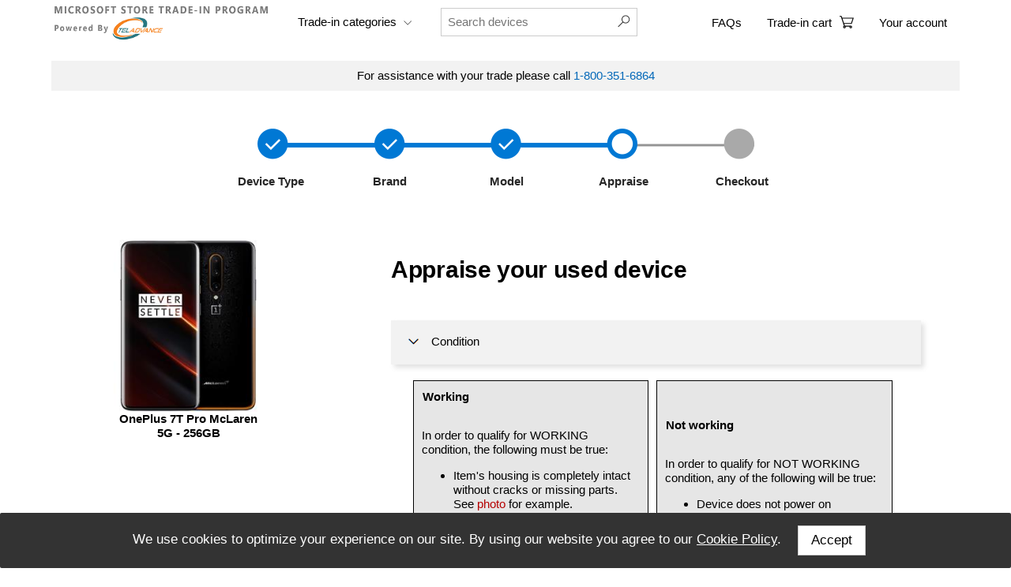

--- FILE ---
content_type: text/html; charset=utf-8
request_url: https://msaustralia.teladvance.com/Online/Cart/BeginAppraisal-ShowAppraisalForm.rails?enc=sU4reD6QJWP5MQn1SwFn33jeO8vA6IUALzcFObKbWcYzpqyBSaKge8IamZ7oI1ajF4iX7V6wzFpclZNEZijHl1sInSDi8KVe+0iFs6A6FOdTOhi+Z1zvB4borInKcxvB
body_size: 18653
content:
<!DOCTYPE html>
<html lang="en">
	<head>
		<meta name="viewport" content="width=device-width, initial-scale=1">
		<meta http-equiv="Content-Type" content="text/html;charset=utf-8" />
		<META NAME="DESCRIPTION" CONTENT="Trade in and get extra cash back when purchasing a new Surface from Microsoft Store." />
		<title> 
	Appraise OnePlus 7T Pro McLaren 5G - 256GB
</title>
		
		<link rel="stylesheet" href="/Content/css/central_msaustralia.css?q=3" />
		<link rel="stylesheet" href="/Content/fontawesome/css/all.css" />
		
		<script src="/Content/javascript/jQuery/3.5.1/jquery-3.5.1.min.js?q=1"></script>
		<script src="/Content/javascript/msaustralia/Core.js?q=1"></script>
		<script src="/Content/javascript/msaustralia/SearchAutoComplete.js?q=1"></script>
		<script src="/Content/javascript/msaustralia/FormValidator.js?q=1"></script>
		<script>
		$(document).ready(function()
		{	
			Core.FormValidator.setupFormValidator();
			Core.onEventsSetup();
		});
        </script>
	</head>
	
	<body>
		<div class="wrapper">	
			<div class="main">
				<div class="body-container">
					<header class="header">
					<div class="w3-cell-row w3-hide-large PrintHide">
	<nav class="w3-sidebar w3-bar-block w3-card w3-animate-left" style="display:none" id="mySidebar">
  <a href="javascript:void(0)" onclick="w3_close()" class="w3-bar-item w3-button w3-padding-16 w3-xlarge">Close ×</a>
  <hr/>
  <a href="/online/Home/CategorySelected.rails?pcat=30" onclick="w3_close()" class="w3-bar-item w3-button w3-xlarge">Tablets</a>
  <hr/>
  <a href="/online/Home/CategorySelected.rails?pcat=2" onclick="w3_close()" class="w3-bar-item w3-button w3-xlarge">Phones</a>
  <hr/>
  <a href="/online/Home/CategorySelected.rails?pcat=9" onclick="w3_close()" class="w3-bar-item w3-button w3-xlarge">Laptops</a>
  <hr/>
  <a href="/online/Home/CategorySelected.rails?pcat=11" onclick="w3_close()" class="w3-bar-item w3-button w3-xlarge">Game consoles</a>
   <hr/>
  <a href="https://www.microsoft.com/en-au/store/b/microsoft-trade-in" onclick="w3_close()" class="w3-bar-item w3-button w3-xlarge">Back to Microsoft</a>
</nav>

	<i onclick="w3_open()" class="fa fa-bars w3-xlarge w3-button w3-theme" style="padding: 17px;"></i> 

	<div class="w3-container w3-cell" style="padding-left: 0px">
		<a href="/" style="outline: none;">
			<img id="MicrosoftLogo" style="min-width: 280px;height: 47px;max-width: 304px;margin-top: 5px;margin-bottom:5px;" src="/Content/images/msaustralia/Header/HeaderLogo3.png" />
		</a>
	</div>
</div>

<div class="w3-cell-row w3-hide-large PrintHide">
 <div class="w3-container w3-cell" style="padding-top: 3px;">
    <p><a href="/Online/Help/FAQ.rails" style="color: black">FAQs</a></p>
  </div>
  
  <div class="w3-container w3-cell" style="white-space: nowrap;padding-top: 3px;">
    <p><a href="/Online/MyAccount/ViewMyAccount.rails" style="color: black">Your account</a></p>
  </div>
  
  <div class="w3-container w3-cell" style="padding-top: 3px;">
    
<div class="w3-col w3-mobile w3-left-align" style="width:20%;white-space: nowrap;">
		<a href="/online/Cart/ViewAppraisals.rails" style="color: black;">
		<div class="w3-cell">
		<p>
			
			Trade-in cart
			
		</p>
		</div>
		<div class="w3-cell">
			<img src="/Content/images/msaustralia/header/Cart.svg" style="margin-left: 10px;width: 18px;height: 18px;margin-bottom: 5px;" />
		</div>
		<div class="w3-cell">
		
			
		</div>
		</a>
</div>
 
  </div>
  
</div>

<div class="w3-cell-row w3-hide-large PrintHide">

  <div class="" style="width: 100%;top: 10px;padding-bottom: 15px;position: relative;">
    <form action="/online/ProductSearch/Search.rails" method="post" id="ProductSearchForm"> 
		<input name="txtQuery" type="text" class="w3-input w3-border" style="width: 100%;display: inline-block;" placeholder="Search" autocomplete="off" onkeyup="Core.SearchAutoComplete.handleAutoComplete2(this.value)"  />
		<div style="position: relative;">
			<div id="AutoCompleteResults2" style="display:block;position:absolute;top: 0px;left: 0px; z-index: 10;width: 100%;">
			
			</div>
		</div>
	</form>
  </div>
	
</div>

<div class="w3-cell-row w3-hide-medium w3-hide-small">

  <div class="w3-container w3-cell" style="padding-left: 0px">
    <a href="/">
		<img id="MicrosoftLogo" style="min-width: 280px;height: 47px;max-width: 304px;margin-top: 5px;margin-bottom:25px;" src="/Content/images/msaustralia/Header/HeaderLogo3.png" />
	</a>
  </div>

  <div class="w3-container w3-cell">
    <button onclick="DropDownMenu()" class="w3-button w3-hover-white" style="padding: 0px;magin:0px;top: 3px;position: relative;">
		<p class="w3-margin-right">Trade-in categories 
		<img src="/Content/images/msaustralia/Header/downarrow.png" class="w3-image" />
		</p>
	</button>
	<div id="DropDownMenu" class="w3-dropdown-content w3-bar-block" style="color:#000000;font-weight: 200;">
		<a href="/online/Home/CategorySelected.rails?pcat=30" class="w3-bar-item">Tablets</a>
		<a href="/online/Home/CategorySelected.rails?pcat=2" class="w3-bar-item">Phones</a>
		<a href="/online/Home/CategorySelected.rails?pcat=9" class="w3-bar-item">Laptops</a>	
		<a href="/online/Home/CategorySelected.rails?pcat=11" class="w3-bar-item">Game Consoles</a>
		<a href="https://www.microsoft.com/en-au/store/b/microsoft-trade-in" class="w3-bar-item">Back to Microsoft</a>
	</div>
  </div>
  
  <div class="w3-container w3-cell" style="width: 100%;top: 10px;position: relative;white-space: nowrap;">
    <form action="/online/ProductSearch/Search.rails" method="post" id="ProductSearchForm2"> 
		<input name="txtQuery" type="text" class="w3-input w3-border" style="width: 80%;display: inline-block;" placeholder="Search devices" autocomplete="off" onkeyup="Core.SearchAutoComplete.handleAutoComplete(this.value)"  />
		<a href="javascript:$('#ProductSearchForm2').submit();">
		<img id="SearchAssistSubmit" style="cursor: pointer;left: -35px;position: relative;top: -2px;" src="../../../../Content/images/msaustralia/Body/search.png" alt="Product Search"/>
		</a>
		<div style="position: relative;">
			<div id="AutoCompleteResults" style="display:none;position:absolute;top: 0px;left: 0px; z-index: 10;">
			</div>
		</div>
	</form>
  </div>
  
   <div class="w3-container w3-cell" style="top: 5px;position: relative;">
    <p><a href="/Online/Help/FAQ.rails" style="color: black">FAQs</a></p>
  </div>
  
  <div class="w3-container w3-cell" style="top: 5px;position: relative;">
    
<div class="w3-col w3-mobile w3-left-align" style="width:20%;white-space: nowrap;">
		<a href="/online/Cart/ViewAppraisals.rails" style="color: black;">
		<div class="w3-cell">
		<p>
			
			Trade-in cart
			
		</p>
		</div>
		<div class="w3-cell">
			<img src="/Content/images/msaustralia/header/Cart.svg" style="margin-left: 10px;width: 18px;height: 18px;margin-bottom: 5px;" />
		</div>
		<div class="w3-cell">
		
			
		</div>
		</a>
</div>
 
  </div>
  
   <div class="w3-container w3-cell" style="white-space: nowrap;top: 5px;position: relative;">
    <p><a href="/Online/MyAccount/ViewMyAccount.rails" style="color: black">Your account</a></p>
  </div>
</div>

<!-- <div class="PrintHide w3-center">
	<div style="background-color: #888888; max-width: 500px;display: inline-block;color: white;padding: 7px;margin-top: -12px;margin-bottom: 5px;">
		Due to COVID restrictions to New South Wales at the moment there might be a delay in processing your order.
	</div>
</div> -->


<div class="w3-center w3-hide-medium w3-hide-small" style="margin-bottom: 40px;margin-top: 0px;">
  <div style="background-color: #f2f2f2;padding-top: 10px;padding-bottom: 10px;margin-bottom: 38px">
    For assistance with your trade please call <span  style="color: #0067b8;"> 1-800-351-6864 </span>
  </div>
	<div class="" style="max-width:750px;display: inline-block;">

					
					
					
					
					
					
	
				
	
					
						<img src="/Content/images/msaustralia/body/step3.png?v=1"  usemap="#image-map"/>
						<map name="image-map">
							<area target="_self" alt="Device Type" title="Device Type" href="/online/home/index.rails" coords="98,50,11,0" shape="rect">
							<area target="_self" alt="Brand" title="Brand" href="/Online/Home/CategorySelected.rails?pcat=2" coords="147,0,243,50" shape="rect">
							<area target="_self" alt="Model" title="Model" href="/Online/Home/ManufacturerSelectedPaged.rails?pcat=2&man=821&PageLength=12&pagestart=1" coords="306,0,391,50" shape="rect">
						</map>
						<table style="width: 750px;display: inline-block;margin-top: 15px;">
							<tr>
								<td style="width: 150px;font-weight: 600;color: #262626;">
									<a href="/online/home/index.rails">&nbsp;Device Type</a>
								</td>
								<td style="width: 150px;font-weight: 600;color: #262626;">
									<a href="/Online/Home/CategorySelected.rails?pcat=2">&nbsp;&nbsp;Brand</a>
								</td>
								<td style="width: 150px;font-weight: 600;color: #262626;">
									<a href="/Online/Home/ManufacturerSelectedPaged.rails?pcat=2&man=821&PageLength=12&pagestart=1">&nbsp;Model</a>
								</td>
								<td style="width: 150px;font-weight: 600;color: #262626;">
									Appraise
								</td>
								<!-- <td style="width: 150px;font-weight: 600;color: #262626;">
									Upload
								</td> -->
								<td style="width: 150px;font-weight: 600;color: #262626;">
									Checkout
								</td>
							</tr>
						</table>
					
	
				
	
					
	
				
	
					
	
							
	
					
	
	
				
	
</div>
</div>			
	
			
<script>
function DropDownMenu() {
  var x = document.getElementById("DropDownMenu");
  if (x.className.indexOf("w3-show") == -1) {  
    x.className += " w3-show";
  } else { 
    x.className = x.className.replace(" w3-show", "");
  }
}

function w3_open() {
  var x = document.getElementById("mySidebar");
  x.style.width = "100%";
  x.style.fontSize = "40px";
  x.style.paddingTop = "10%";
  x.style.display = "block";
}
function w3_close() {
  document.getElementById("mySidebar").style.display = "none";
}
</script>
	
					</header>
			
					 

<p class="w3-hide-large" style="margin-top: 0px; color: #007dc6; font-weight: bold; font-size:14px; text-align:left;margin-left: 30px;"><a href="/online/home/landing.rails">Find your item</a> <b style="color: #888;">></b> <a href="/online/Home/CategorySelected.rails?pcat=2">Phones</a> <b style="color: #888;">></b> <a href="/Online/Home/ManufacturerSelectedPaged.rails?pcat=2&man=821&PageLength=12&pagestart=1">OnePlus</a></p>

<br/>

<form id="form1" name="appraisalForm" method='post' action="/Online/Cart/BeginAppraisal-AcceptPrice.rails" form="true">
	<input type="hidden" id="Model_ModelId" name="Model.ModelId" value="61848" />
	<input type="hidden" id="pcat" name="pcat" value="2" />
	<input type="hidden" id="Condition" name="Condition" class="Required" value="" />
	<input type="hidden" id="SelectedPromoProduct" name="SelectedPromoProduct" value="" />
	<input type="hidden" id="SelectedPromoPurchaseProduct" name="SelectedPromoPurchaseProduct" value="" />
	<input type="hidden" id="SelectedPurchaseProduct" name="attribute-Applied_Purchase_Product_Id" value="" />
	<input type="hidden" id="PurchasePromoModel" name="PurchasePromoModel" value="" />
	<input type="hidden" id="ContinueWithPromo" name="ContinueWithPromo" value="" />
	<input type="hidden" id="GeneratePromoAppraisal" name="GeneratePromoAppraisal" value="false" />
	<input type="hidden" id="ConsideringAllowPromo" name="ConsideringAllowPromo" value="false" />

	<div class="w3-row w3-left-align">
		
		<div class="w3-col m5 w3-center" style="max-width: 430px;"  id="BeginAppraisalImage">
			<div class=" w3-container w3-right-align" style="width: 250px;display: inline-block;">
				<img style="" class="w3-image" src="https://images2.cexchange.com//Content/images/ModelImages/61848-7-39.jpg" />
			<div class="w3-container w3-center"><b>OnePlus 7T Pro McLaren 5G - 256GB</b></div>
				
			</div>
						<div class="shadow" id="popup-window1" style="position: relative;text-align: right; width: 420px;height: auto;background:
				white;border: 1px solid grey;padding: 6px;z-index: 10;display: none;inset: -100px 0px 0px 300px;font-size: 14px;">
				<div style="display:block">
					<div class="close" style="cursor:pointer;font-size:28px;color:rgba(192,192,192,0.8);margin: 0 0 0;padding: 5px;float: right;line-height: 20px;"><b> x </b>
					</div>
					<div style="color: #0067b8;margin-top: 0px;font-weight: 600; padding: 5px;text-align: left;">Become eligible for additional trade-in value by completing a Microsoft store purchase!
					</div>
				</div>
				<div style="text-align: left;font-weight:normal;margin-top: 0px;">
					<ol>
						<li style="line-height:22px">Go to Microsoft.com and purchase one of the following items</li>
						
						<li style="line-height:22px">Create a PDF of your purchase confirmation or confirmation email
						 <a style="text-decoration: underline;color: #0067b8" target="_blank" href="/Online/Cart/ProofOfPurchase-PDFUploadWalkThrough.rails">(show me how)</a></li>
						<li style="line-height:22px">Restart your trade-in for this device.</li>
						<li class="microsft365Trail" style="line-height:22px;display:none;">Enter your Microsoft Account Email on the Appraisal Screen to be eligible for a 3 Month trial of Microsoft 365.</li>
						<li style="line-height:22px">By uploading your proof of purchase during the trade-in process, you
						will be authorized to receive the additional promo value.</li>
					</ol>
				</div>
			</div>
		</div>
		<div class="w3-col m7 w3-left-align" id="BeginAppraisalQuestions">
			<h2 style="padding-top: 10px;text-align: left;">Appraise your used device</h2>  
			<br/><br/>
			
<div class="AppraisalAccordianContainer">
<button type="button" id="AccordionConditionButton" class="accordion shadow bg-gray-100 button" style="margin-bottom: 20px;" onclick="AccordionPanelOnClick(this)">
	<img src="/Content/Images/Microsoft/Body/RightArrow.png" style="display: inline-block">
	&nbsp;&nbsp;Condition
</button>
<div class="panel">
	<div style="display: flex;flex-wrap: wrap;align-items: stretch;">
	
		
       
		
		
			<button type="button" class="bg-gray-200 accordian-content button" id="ButtonWorking" onclick="SetConditonWorking();PanelOnClick(this)">
			<div style="height: 100%;">
			<span style="font-weight: bold;padding: 11px;display: inline-block;">Working</span>
			
			<div style="float: right;position: relative;" id="CheckBoxWorking">
            </div>
			
			<!-- MP3 PLAYERS -->


<!-- Phones -->
 
<div id="ConditionDescriptionWorking" style="width:100%;padding: 10px;margin-top: 10px;white-space: normal;text-align: left">
   In order to qualify for WORKING condition, the following must be true:<br />
   <ul style="margin-bottom: 0px;">
      <li>
         Item's housing is completely intact without cracks or missing parts. See <a class="condition-link" style="color:#b50000;" target="_blank" href="/views/cexchange/instore/Help/Working.html">photo</a> for example.
      </li>
      <li>
         Item is completely functional, including:
      </li>
      <li>
         Device powers on.
      </li>
      <li>
         All keys work.
      </li>
      <li>
         Responds to voice recognition / commands.
      </li>
      <li>
         Speaker functions normally.
      </li>
      <li>
         No security codes or PIN codes are required to operate the device. See <a style="color:#b50000;" target="_blank" href="/Online/Contact/PasswordPolicy.rails">here</a> for details.
      </li>
   </ul>
</div>


<!-- Computers -->



<!-- GAME CONSOLES -->


<!-- GAME CONTROLLERS -->


<!-- WEARABLES -->

			</div>
			</button>
		
		
		
		
	
		
	
		
		
			<button type="button" class="bg-gray-200 accordian-content button" id="ButtonNotWorking" onclick="SetConditonNotWorking();PanelOnClick(this);">
			<div style="height: 100%;">
			<span style="font-weight: bold;padding: 11px;display: inline-block;">Not working</span>
			
			<div style="float: right;position: relative;" id="CheckBoxNotWorking">
            </div>
			
			<!-- MP3 PLAYERS -->


<!-- Phones -->
 
<div id="ConditionDescriptionNotWorking" style="width:100%;padding: 10px;margin-top: 10px;white-space: normal;text-align: left">
   In order to qualify for NOT WORKING condition, any of the following will be true:<br />
   <ul style="margin-bottom: 0px;">
       <li>
         Device does not power on
      </li>
       <li>
         Not all keys work.
      </li>
       <li>
         Voice recognition / commands not functioning correctly.
      </li>
       <li>
         Speaker broken.
      </li>
       <li>
         A PIN code is required to access or operate the device.
      </li>
       <li>
         The device has missing or broken parts. See <a class="condition-link" style="color:#b50000;" target="_blank" href="/views/cexchange/instore/Help/Defective.html">photo</a> for example.
      </li>
   </ul>
</div>


<!-- Computers -->



<!-- GAME CONSOLES -->


<!-- GAME CONTROLLERS -->


<!-- WEARABLES -->

			</div>
			</button>
		
		
		
	  
	</div>
</div>
</div>







<script>
	
	
	$(document).ready(function() 
	{ 
		$('#AccordionConditionButton').click();
    }); 

	$(window).resize(function() 
	{
		for (var i = 0; i < document.getElementsByClassName("accordion").length; i++) 
		{
			var panel = document.getElementsByClassName("accordion")[i].nextElementSibling;
			if (panel.style.maxHeight != null && panel.style.maxHeight != '')
			panel.style.maxHeight = panel.scrollHeight + "px";
			 
		}
	});
	
	function PanelOnClick(element)
	{
		if ($(element).parent().parent().parent().next().next().find('button').filter('.accordion').first().length)
		{
			$(element).parent().parent().parent().next().next().find('button').filter('.accordion').first().click();
		}
		else
		{
			var accord = $(element).closest('.AppraisalAccordianContainer');
			if(accord)
			{	
				var elm = accord.nextAll('.AppraisalAccordianContainer:has(button.accordion)').first();
				if(elm)
					elm.find('button').filter('.accordion').first().click();
			}
		}
		
		$(element).parent().find('.check-mark').removeClass("check-active");
		$(element).children().first().next().addClass("check-active");
	}

	function AccordionPanelOnClick(element)
	{
		var open = false;
		if ($(element).children('img').attr('src').indexOf('RightArrow') != -1)
		{
			$(element).children('img').attr('src', '/Content/Images/msaustralia/Body/DownArrow.png');
			open = true;
		}
		else
		{
			$(element).children('img').attr('src', '/Content/Images/msaustralia/Body/RightArrow.png');
		}
		
		for (var i = 0; i < document.getElementsByClassName("accordion").length; i++) 
		{
			var panel = document.getElementsByClassName("accordion")[i].nextElementSibling;
			if (panel.style.maxHeight != null && panel.style.maxHeight != '' && element.id != document.getElementsByClassName("accordion")[i].id)
			{
				panel.style.maxHeight = null;
				$(document.getElementsByClassName("accordion")[i]).children('img').attr('src', '/Content/Images/msaustralia/Body/RightArrow.png');
			}
		}

		var panel = element.nextElementSibling;
		if (panel.style.maxHeight) 
		{
			panel.style.maxHeight = null;
		} 
		else 
		{
			panel.style.maxHeight = panel.scrollHeight + "px";
		} 
		
		sleep(500).then(() => { 
			adjustFooterPosition(); 
		
			var panel = element.nextElementSibling;
			if (panel.style.maxHeight) 
			{
				panel.style.maxHeight = panel.scrollHeight + "px";
			} 
			else 
			{
				panel.style.maxHeight = null;
			} 
		});
		if(open && panel.id == 'panel_purchaseproduct'){
			$('#devicepurchase_yes').hide();
			$('#devicepurchase_no').hide();
			if($('#devicepurchase').val() == 'yes')
				$('#devicepurchase_yes').show();
			else if($('#devicepurchase').val() == 'no')
				$('#devicepurchase_no').show();
		}
		else
		{
			$('#devicepurchase_yes').hide();
			$('#devicepurchase_no').hide();
		}
	}
	
	function SetConditonWorking()
	{
		Reset();
			
		
		$('#Condition').val('56');
		
		
		$('#ButtonWorking').css("border-width", "3px");
		$('#ButtonNotWorking').css("border-width", "1px");
		$('#CheckBoxWorking').addClass('check-active');
		$('#CheckBoxNotWorking').removeClass('check-active');
		
		if (CExchange3.Views.BeginAppraisal.promosPurchase.length > 0)
		{
			$('#PromoPurchaseQuestionsDiv1').show();
			$('#PurchasePromoModel').addClass('Required');
		}
		
		buildPromoDropDown();
		
	}
	
	function SetConditonNotWorking()
	{
		Reset();	
	
		
		$('#Condition').val('57');
		
		
		$('#ButtonWorking').css("border-width", "1px");
		$('#ButtonNotWorking').css("border-width", "3px");
		$('#CheckBoxNotWorking').addClass('check-active');
		$('#CheckBoxWorking').removeClass('check-active');
			
		if (CExchange3.Views.BeginAppraisal.promosPurchase.length > 0)
		{
			$('#PromoPurchaseQuestionsDiv1').hide();
			//$('#PromoPurchaseQuestionsDiv2').hide();
			$('#PurchasePromoModel').removeClass('Required');
		}
		
		buildPromoDropDown();
	}
</script>

			
<div class="AppraisalAccordianContainer">



	
		
			<input type="hidden" id="SelectedComponent" name="SelectedComponent" class="Required" value="22666" />
		
		
	




</div>


<script type="text/javascript">
	//Define namespaces
	var CExchange3 = CExchange3 || {};
	CExchange3.Views = CExchange3.Views || {};
	CExchange3.Views.ShowModelComponents = CExchange3.Views.ShowModelComponents || {};
	
	CExchange3.Views.ShowModelComponents.updateModelComponent = function()
	{
		//if CExchange3.Promotions is not defined then the site doesn't do promos
		if (CExchange3.Promotions)
		{
			var modelComponents = $('.modelComponentOptions');
			if (modelComponents.length > 0)
			{
				modelComponents.each
				(
					function(m) 
					{	
						var args = $('#Condition').value + ','
						args += (m.value == 0) ? '' : m.value;
						args += ',False';
						CExchange3.Promotions.eventAggregator.fire('ConditionModelComponentOnClick', args);
					}
				);
			}
		}
	}
	
	function SetModelComponentId(comp)
	{
		$('#SelectedComponent').val(comp);
				
		$('.ModelComponent').each(function(i, obj) {
				$(obj).removeClass("st-green");
		});
		
		$('#ModelComponent-' + comp).addClass("st-green");
		
		Reset();
	}
</script>

			
			
			
			
			<div class="AppraisalAccordianContainer">
			<button type="button" id="AccordionAccesoriesButton-0" class="accordion shadow bg-gray-100 button" onclick="AccordionPanelOnClick(this)">
			<img src="/Content/Images/msaustralia/Body/RightArrow.png" style="display: inline-block">
			&nbsp;&nbsp;Charger			
			</button>
			<div class="panel">
			<div style="display: flex;flex-wrap: wrap;align-items: stretch;">
				<input id="AccessoryId-1526" name="AccessoryId-1526" value="" type="hidden" class="Required"/>		
				<button type="button" onclick="SetAccessoryYes('1526');PanelOnClick(this)" id="Accessory-1526-Yes"  class="w3-container bg-gray-200 accordian-content w3-center button">
				<span style="padding: 25px;display: inline-block;">Yes</span>
				<div style="float: right;position: relative;" class="check-mark">
				</div>
				</button>
				<button type="button" onclick="SetAccessoryNo('1526');PanelOnClick(this)" id="Accessory-1526-No"  class="w3-container bg-gray-200 accordian-content w3-center button">
				<span style="padding: 25px;display: inline-block;">No</span>
				<div style="float: right;position: relative;" class="check-mark">
				</div>
				</button>
			</div>
			</div>
			
			</div>
			<div>
			</div>
			
			
			<div class="AppraisalAccordianContainer" id="Accordion_purchaseproduct">
				<button type="button" id="AccordionAccesoriesButton-1" class="accordion shadow bg-gray-100 button" onclick="AccordionPanelOnClick(this)">
					<img src="/Content/Images/Microsoft/Body/RightArrow.png" style="display: inline-block">
					&nbsp;&nbsp;A few more details			
				</button>
				<div class="panel" id="panel_purchaseproduct" style="padding-left:50px;padding-right:40px;">
					<span style="margin-bottom:14px;margin-left:10px;font-size:14px;display: inline-block;">Did you recently purchase a new device from Microsoft Store?</span>
					<div style="display: flex;flex-wrap: wrap;align-items: stretch;">
						<input id="devicepurchase" name="devicepurchase" value="" type="hidden" class="Required"/>		
						<button type="button" onclick="setPurchaseProduct('devicepurchase', true);" id="Accessory-devicepurchase-Yes"  class="w3-container bg-gray-200 accordian-content w3-center button">
							<span style="padding: 25px;display: inline-block;">Yes</span>
							<div style="float: right;position: relative;" class="check-mark">
							</div>
						</button>
						<button type="button" onclick="setPurchaseProduct('devicepurchase', false);" id="Accessory-devicepurchase-No"  class="w3-container bg-gray-200 accordian-content w3-center button">
							<span style="padding: 25px;display: inline-block;">No</span>
							<div style="float: right;position: relative;" class="check-mark">
							</div>
						</button>
					</div>
				</div>
			</div>
			<div id="devicepurchase-product" style="padding-left:50px;padding-bottom: 18px;padding-right: 40px;">
				<div id="devicepurchase_yes" style="padding-top:0px;margin-left:10px;margin-right:20px;">
					<span style="margin-bottom:14px;font-size:14px;display:inline-block;">Which new device did you purchase from Microsoft Store?</span><br/>
					<div class="w3-dropdown-click">
						<button onclick="PromoDropdown(this)" type="button" style="margin-bottom: 0px;height: 45px;" 
							class="w3-button hover-dropdown PromoDropdown shadow bg-gray-100 button">
							&nbsp;&nbsp;&nbsp;<span id='ddl_PromoDropdown2'>Select your new device</span> <img class="PromoDropdownArrow" id="PromoDropdownArrow" src="/Content/Images/Microsoft/Body/RightArrow.png" 
							style="display: inline-block;">&nbsp;&nbsp;&nbsp;
						</button>
						<div id="PurchasePromoModelDropdown" class="w3-dropdown-content w3-bar-block w3-card-4 w3-animate-opacity" style="max-height:300px;overflow-y:auto;">
						</div>
					</div>
					<div id="purchase_details">
						<div style="margin-top:14px;font-size:14px;">
							When did you purchase your new device?
						</div>
						<div style="margin-top: 14px;">
							<input id="purchaseproduct_date" name="purchaseproduct_date"
								placeholder="Purchase date" type="date" pattern="\d{2}-\d{2}-\d{4}" class="Required inp-txt-focus" 
								style="width: 100%;height: 34px;"
								/>
						</div>
						<div style="margin-top: 14px;font-size:14px;">
							What’s the order confirmation number for your new device?
							<p class="w3-tooltip" style="display: inline-block;color:#0067b8;">
							<sup><i class="fa fa-info-circle" style="font-size:14px;"></i></sup>
							<span style="position:absolute;left:0;bottom:18px;background-color:lightgray; border:1px solid gray;border-radius:4px;padding:2px;color: black;min-width:280px;"
								class="w3-text w3-tag">You can find the order confirmation number in the email Microsoft sent when you purchased your new device online at Microsoft Store. If you can’t find the email, check your spam or junk folder. You can also check <b>Order history</b> in your Microsoft account.</span>
							</p> 
						</div>
						<div style="margin-top: 14px;">
							<input id="purchaseproduct_ordernumber" name="purchaseproduct_ordernumber" type="text" class="Required" style="width: 100%;height: 34px;"
							placeholder="Enter the order confirmation number" />	
						</div>
					</div>
				</div>
				<div id="devicepurchase_no" style="padding-top: 0px;">
					<span style="margin-bottom:14px;margin-left:10px;font-size:14px;display:inline-block;">Do you plan to use your cash back to purchase a new device? (Optional)</span>	
					<div style="display: flex;flex-wrap: wrap;align-items: stretch;">
						<input id="devicepurchase_future" name="devicepurchase_future" value="" type="hidden" class=""/>		
						<button type="button" onclick="setFuturePurchase('devicepurchase_future', true);" id="Accessory-devicepurchase_future-Yes"  class="w3-container bg-gray-200 accordian-content w3-center button">
							<span style="padding: 25px;display: inline-block;">Yes</span>
							<div style="float: right;position: relative;" class="check-mark">
							</div>
						</button>
						<button type="button" onclick="setFuturePurchase('devicepurchase_future', false);" id="Accessory-devicepurchase_future-No"  class="w3-container bg-gray-200 accordian-content w3-center button">
							<span style="padding: 25px;display: inline-block;">No</span>
							<div style="float: right;position: relative;" class="check-mark">
							</div>
						</button>
					</div>
					<div id="futurePurchase_details" style="display:none;margin-left:10px;">
						<span style="margin-bottom:14px;font-size:14px;display:inline-block;">What type of device are you considering? (Optional)</span><br/>
						<div class="w3-dropdown-click">
							<button onclick="PromoDropdown(this)" type="button" style="margin-bottom: 0px;height: 45px;" 
								class="w3-button hover-dropdown PromoDropdown shadow bg-gray-100 button">
								&nbsp;&nbsp;&nbsp;<span id='ddl_PromoDropdown'>Select device type</span> <img class="PromoDropdownArrow" id="PromoDropdownArrow" src="/Content/Images/Microsoft/Body/RightArrow.png" 
								style="display: inline-block;">&nbsp;&nbsp;&nbsp;
							</button>
							<div id="PurchasePromoModelDropdown2" class="w3-dropdown-content w3-bar-block w3-card-4 w3-animate-opacity" style="max-height:300px;overflow-y:auto;">
							</div>
						</div>
					</div>
				</div>
			</div>
				
				
			<!-- 
			<div id="PromoPurchaseQuestionsDiv1" style="display:none;">
				<div id="" style="padding-top: 20px;">					
					<h3>What device did you purchase from Microsoft Store?</h3>				
					<div class="w3-dropdown-click">
						<button onclick="PromoDropdown()" type="button" style="margin-bottom: 0px;height: 45px;" class="w3-button hover-dropdown PromoDropdown shadow bg-gray-100 button">
						&nbsp;&nbsp;&nbsp;Select device <img id="PromoDropdownArrow" src="/Content/Images/msaustralia/Body/RightArrow.png" style="display: inline-block;">&nbsp;&nbsp;&nbsp;
						</button>
						<div id="PurchasePromoModelDropdown" class="w3-dropdown-content w3-bar-block w3-card-4 w3-animate-opacity">
						</div>
					</div>
				</div>
			</div>
			 -->
			
			<div id="PromoPurchaseQuestionsDiv2" style="display:none;">
				<div id="PromoPurchaseQuestionsDiv4" style="padding-top: 20px;">					
					<h3 style="padding-bottom: 0px;margin-bottom: 0px;">Please enter the IMEI for your new Samsung Galaxy S21 phone.</h3>
					<div>
					<div style="margin-bottom: 20px;max-width: 550px;">* The IMEI identifier is a 15-digit number that can be found on the barcode label of your Samsung’s box, or by dialing *#06#, or under Settings > About Phone.</div>
					<input name="NewPhoneIMEI" id="NewPhoneIMEI" class="w3-input w3-border w3-round" style="max-width: 414px;" onfocus="$('#AppraisalValue').html('--');$('#AcceptButton').hide();" type="text">
					</div>
				</div>
			</div>
			
			<a href="javascript:CalculatePrice();" id="CalculateButton" style="width: 200px;margin-top: 30px;height: 45px;padding: 12px;font-weight: 600" class="w3-cell-top ms-blue w3-btn w3-border">Calculate value</a>
			<div id="ErrorMessage" style="color: red; display: none;padding-top: 5px"></div>
			<div id="AppraisalValueContainer" style="display: none;" class="w3-margin-top w3-xlarge">
				Your trade-in value is: <span id="AppraisalValue">--</span>
				<div id="AppraisalValueWithPromoOuterContainer" class="w3-medium" style="color:green;font-style: italic;padding-top: 10px;font-size:17px !important;">
						<div id="AppraisalValueWithPromoContainer">Value with promotional offer: <span id="AppraisalValueWithPromo"></span>
							<button type = "button" id="popup-link" style="padding: 1px 6px 5px 6px;font-size: 14px;
									font-style: normal; background-color: green; color: white;"
							class="w3-cell-top w3-btn w3-border" tabindex="0" onclick="showPopup('popup-window2')">Learn More</button>
						</div>
						<div id="AppraisalValueAppliedContainer" style="display:none;"><span>(Promo applied)</span></div>
					</div>
			</div>
			<input type="submit" value="Continue" id="AcceptButton" style="width: 200px;margin-top: 30px;display:none;height: 45px;padding: 12px;font-weight: 600" class="w3-cell-top w3-btn ms-blue w3-border"/>
			<input type="button" value="Continue with standard value" id="AcceptButtonStandardValue" style="width: 220px;margin-top: 30px;display:none;height: 45px;padding: 12px;font-weight: 600" class="w3-cell-top w3-btn ms-blue w3-border" tabindex="1" onclick="javascript:acceptValue('false');"/>
			<input type="button" value="Continue with promo value" id="AcceptButtonPromoValue" style="background-color:green!important;width: 220px;margin-top: 30px;display:none;height: 45px;padding: 12px;font-weight: 600" class="w3-cell-top w3-btn ms-blue w3-border" tabindex="2" onclick="javascript:acceptValue('true');"/>
			<div class="shadow" id="popup-window2" style="position: relative;text-align: right; width: 420px;height: auto;background:
						white;border: 1px solid grey;padding: 6px;z-index: 10;display: none;inset: -200px 0px 0px 330px;;font-size: 14px;">
						<div style="display:block">
							<div class="close" style="cursor:pointer;font-size:28px;color:rgba(192,192,192,0.8);margin: 0 0 0;padding: 5px;float: right;line-height: 20px;"><b>x</b>
							</div>
							<div style="color: #0067b8;margin-top: 0px;font-weight: 600; padding: 5px;text-align: left;">Become eligible for additional trade-in value by completing a Microsoft store purchase!
							</div>
						</div>
						<div style="text-align: left;font-weight:normal;margin-top: 0px;">
							<ol>
								<li style="line-height:22px">Go to Microsoft.com and purchase one of the following items</li>
								
								<li style="line-height:22px">Create a PDF of your purchase confirmation or confirmation email
								<a style="text-decoration: underline;color: #0067b8" target="_blank" href="/Online/Cart/ProofOfPurchase-PDFUploadWalkThrough.rails">(show me how)</a></li>
								<li style="line-height:22px">Restart your trade-in for this device.</li>
								<li class="microsft365Trail" style="line-height:22px;display:none;">Enter your Microsoft Account Email on the Appraisal Screen to be eligible for a 3 Month trial of Microsoft 365.</li>
								<li style="line-height:22px">By uploading your proof of purchase during the trade-in process, you
								will be authorized to receive the additional promo value.</li>
							</ol>
						</div>
				</div>
		</div>
	</div>
	<br/>
	<br/>
</form>

<script>
//Define namespaces
var CExchange3 = CExchange3 || {};
CExchange3.Views = CExchange3.Views || {};
CExchange3.Views.BeginAppraisal = CExchange3.Views.BeginAppraisal || {};

CExchange3.Views.BeginAppraisal.promosPurchase = new Array();
CExchange3.Views.BeginAppraisal.purchaseProducts = new Array();

CExchange3.Views.BeginAppraisal.isEvergreen = true;
var promoStartDate = null;
//Self-invoking function executes automatically 
//used for namespace reasons
(function() 
{	
	var promos = new Array();
	<!-- Promos loop -->
	promoStartDate = '';
	if(promoStartDate && promoStartDate > '')
		promoStartDate = removeTime(new Date(promoStartDate));
	else
		promoStartDate = null;
		
	
	
	
	
	CExchange3.Views.BeginAppraisal.purchaseProducts[CExchange3.Views.BeginAppraisal.purchaseProducts.length] = {
		purchaseProductId : '330',
		purchaseProductName : 'Surface Laptop 7, Copilot+PC 13.8in Snapdragon X Elite/16GB/1TB',
		purchaseProductNameExt : 'Surface Laptop 7, Copilot+PC 13.8in Snapdragon X Elite/16GB/1TB',
		promoExtension : '',
		promoPurchaseProductsId : '',
		purchaseProductType : 'Actual',
		allowPromo:'False',
	};	
	
	CExchange3.Views.BeginAppraisal.purchaseProducts[CExchange3.Views.BeginAppraisal.purchaseProducts.length] = {
		purchaseProductId : '386',
		purchaseProductName : 'Surface Laptop 7, Copilot+PC 13.8in Snapdragon X Elite/16GB/1TB',
		purchaseProductNameExt : 'Surface Laptop 7, Copilot+PC 13.8in Snapdragon X Elite/16GB/1TB',
		promoExtension : 'Special Promo',
		promoPurchaseProductsId : '6067',
		purchaseProductType : 'Actual',
		allowPromo:'True',
	};	
	
	CExchange3.Views.BeginAppraisal.purchaseProducts[CExchange3.Views.BeginAppraisal.purchaseProducts.length] = {
		purchaseProductId : '331',
		purchaseProductName : 'Surface Laptop 7, Copilot+PC 13.8in Snapdragon X Elite/16GB/512GB',
		purchaseProductNameExt : 'Surface Laptop 7, Copilot+PC 13.8in Snapdragon X Elite/16GB/512GB',
		promoExtension : '',
		promoPurchaseProductsId : '',
		purchaseProductType : 'Actual',
		allowPromo:'False',
	};	
	
	CExchange3.Views.BeginAppraisal.purchaseProducts[CExchange3.Views.BeginAppraisal.purchaseProducts.length] = {
		purchaseProductId : '387',
		purchaseProductName : 'Surface Laptop 7, Copilot+PC 13.8in Snapdragon X Elite/16GB/512GB',
		purchaseProductNameExt : 'Surface Laptop 7, Copilot+PC 13.8in Snapdragon X Elite/16GB/512GB',
		promoExtension : 'Special Promo',
		promoPurchaseProductsId : '6068',
		purchaseProductType : 'Actual',
		allowPromo:'True',
	};	
	
	CExchange3.Views.BeginAppraisal.purchaseProducts[CExchange3.Views.BeginAppraisal.purchaseProducts.length] = {
		purchaseProductId : '332',
		purchaseProductName : 'Surface Laptop 7, Copilot+PC 13.8in Snapdragon X Elite/32GB/1TB',
		purchaseProductNameExt : 'Surface Laptop 7, Copilot+PC 13.8in Snapdragon X Elite/32GB/1TB',
		promoExtension : '',
		promoPurchaseProductsId : '',
		purchaseProductType : 'Actual',
		allowPromo:'False',
	};	
	
	CExchange3.Views.BeginAppraisal.purchaseProducts[CExchange3.Views.BeginAppraisal.purchaseProducts.length] = {
		purchaseProductId : '388',
		purchaseProductName : 'Surface Laptop 7, Copilot+PC 13.8in Snapdragon X Elite/32GB/1TB',
		purchaseProductNameExt : 'Surface Laptop 7, Copilot+PC 13.8in Snapdragon X Elite/32GB/1TB',
		promoExtension : 'Special Promo',
		promoPurchaseProductsId : '6069',
		purchaseProductType : 'Actual',
		allowPromo:'True',
	};	
	
	CExchange3.Views.BeginAppraisal.purchaseProducts[CExchange3.Views.BeginAppraisal.purchaseProducts.length] = {
		purchaseProductId : '333',
		purchaseProductName : 'Surface Laptop 7, Copilot+PC 13.8in Snapdragon X Elite/64GB/1TB',
		purchaseProductNameExt : 'Surface Laptop 7, Copilot+PC 13.8in Snapdragon X Elite/64GB/1TB',
		promoExtension : '',
		promoPurchaseProductsId : '',
		purchaseProductType : 'Actual',
		allowPromo:'False',
	};	
	
	CExchange3.Views.BeginAppraisal.purchaseProducts[CExchange3.Views.BeginAppraisal.purchaseProducts.length] = {
		purchaseProductId : '389',
		purchaseProductName : 'Surface Laptop 7, Copilot+PC 13.8in Snapdragon X Elite/64GB/1TB',
		purchaseProductNameExt : 'Surface Laptop 7, Copilot+PC 13.8in Snapdragon X Elite/64GB/1TB',
		promoExtension : 'Special Promo',
		promoPurchaseProductsId : '6070',
		purchaseProductType : 'Actual',
		allowPromo:'True',
	};	
	
	CExchange3.Views.BeginAppraisal.purchaseProducts[CExchange3.Views.BeginAppraisal.purchaseProducts.length] = {
		purchaseProductId : '334',
		purchaseProductName : 'Surface Laptop 7, Copilot+PC 13.8in Snapdragon X Plus/16GB/1TB',
		purchaseProductNameExt : 'Surface Laptop 7, Copilot+PC 13.8in Snapdragon X Plus/16GB/1TB',
		promoExtension : '',
		promoPurchaseProductsId : '',
		purchaseProductType : 'Actual',
		allowPromo:'False',
	};	
	
	CExchange3.Views.BeginAppraisal.purchaseProducts[CExchange3.Views.BeginAppraisal.purchaseProducts.length] = {
		purchaseProductId : '390',
		purchaseProductName : 'Surface Laptop 7, Copilot+PC 13.8in Snapdragon X Plus/16GB/1TB',
		purchaseProductNameExt : 'Surface Laptop 7, Copilot+PC 13.8in Snapdragon X Plus/16GB/1TB',
		promoExtension : 'Special Promo',
		promoPurchaseProductsId : '6071',
		purchaseProductType : 'Actual',
		allowPromo:'True',
	};	
	
	CExchange3.Views.BeginAppraisal.purchaseProducts[CExchange3.Views.BeginAppraisal.purchaseProducts.length] = {
		purchaseProductId : '335',
		purchaseProductName : 'Surface Laptop 7, Copilot+PC 13.8in Snapdragon X Plus/16GB/256GB',
		purchaseProductNameExt : 'Surface Laptop 7, Copilot+PC 13.8in Snapdragon X Plus/16GB/256GB',
		promoExtension : '',
		promoPurchaseProductsId : '',
		purchaseProductType : 'Actual',
		allowPromo:'False',
	};	
	
	CExchange3.Views.BeginAppraisal.purchaseProducts[CExchange3.Views.BeginAppraisal.purchaseProducts.length] = {
		purchaseProductId : '391',
		purchaseProductName : 'Surface Laptop 7, Copilot+PC 13.8in Snapdragon X Plus/16GB/256GB',
		purchaseProductNameExt : 'Surface Laptop 7, Copilot+PC 13.8in Snapdragon X Plus/16GB/256GB',
		promoExtension : 'Special Promo',
		promoPurchaseProductsId : '6072',
		purchaseProductType : 'Actual',
		allowPromo:'True',
	};	
	
	CExchange3.Views.BeginAppraisal.purchaseProducts[CExchange3.Views.BeginAppraisal.purchaseProducts.length] = {
		purchaseProductId : '336',
		purchaseProductName : 'Surface Laptop 7, Copilot+PC 13.8in Snapdragon X Plus/16GB/512GB',
		purchaseProductNameExt : 'Surface Laptop 7, Copilot+PC 13.8in Snapdragon X Plus/16GB/512GB',
		promoExtension : '',
		promoPurchaseProductsId : '',
		purchaseProductType : 'Actual',
		allowPromo:'False',
	};	
	
	CExchange3.Views.BeginAppraisal.purchaseProducts[CExchange3.Views.BeginAppraisal.purchaseProducts.length] = {
		purchaseProductId : '392',
		purchaseProductName : 'Surface Laptop 7, Copilot+PC 13.8in Snapdragon X Plus/16GB/512GB',
		purchaseProductNameExt : 'Surface Laptop 7, Copilot+PC 13.8in Snapdragon X Plus/16GB/512GB',
		promoExtension : 'Special Promo',
		promoPurchaseProductsId : '6073',
		purchaseProductType : 'Actual',
		allowPromo:'True',
	};	
	
	CExchange3.Views.BeginAppraisal.purchaseProducts[CExchange3.Views.BeginAppraisal.purchaseProducts.length] = {
		purchaseProductId : '337',
		purchaseProductName : 'Surface Laptop 7, Copilot+PC 15in Snapdragon X Elite/16GB/1TB',
		purchaseProductNameExt : 'Surface Laptop 7, Copilot+PC 15in Snapdragon X Elite/16GB/1TB',
		promoExtension : '',
		promoPurchaseProductsId : '',
		purchaseProductType : 'Actual',
		allowPromo:'False',
	};	
	
	CExchange3.Views.BeginAppraisal.purchaseProducts[CExchange3.Views.BeginAppraisal.purchaseProducts.length] = {
		purchaseProductId : '393',
		purchaseProductName : 'Surface Laptop 7, Copilot+PC 15in Snapdragon X Elite/16GB/1TB',
		purchaseProductNameExt : 'Surface Laptop 7, Copilot+PC 15in Snapdragon X Elite/16GB/1TB',
		promoExtension : 'Special Promo',
		promoPurchaseProductsId : '6074',
		purchaseProductType : 'Actual',
		allowPromo:'True',
	};	
	
	CExchange3.Views.BeginAppraisal.purchaseProducts[CExchange3.Views.BeginAppraisal.purchaseProducts.length] = {
		purchaseProductId : '338',
		purchaseProductName : 'Surface Laptop 7, Copilot+PC 15in Snapdragon X Elite/16GB/256GB',
		purchaseProductNameExt : 'Surface Laptop 7, Copilot+PC 15in Snapdragon X Elite/16GB/256GB',
		promoExtension : '',
		promoPurchaseProductsId : '',
		purchaseProductType : 'Actual',
		allowPromo:'False',
	};	
	
	CExchange3.Views.BeginAppraisal.purchaseProducts[CExchange3.Views.BeginAppraisal.purchaseProducts.length] = {
		purchaseProductId : '394',
		purchaseProductName : 'Surface Laptop 7, Copilot+PC 15in Snapdragon X Elite/16GB/256GB',
		purchaseProductNameExt : 'Surface Laptop 7, Copilot+PC 15in Snapdragon X Elite/16GB/256GB',
		promoExtension : 'Special Promo',
		promoPurchaseProductsId : '6075',
		purchaseProductType : 'Actual',
		allowPromo:'True',
	};	
	
	CExchange3.Views.BeginAppraisal.purchaseProducts[CExchange3.Views.BeginAppraisal.purchaseProducts.length] = {
		purchaseProductId : '339',
		purchaseProductName : 'Surface Laptop 7, Copilot+PC 15in Snapdragon X Elite/16GB/512GB',
		purchaseProductNameExt : 'Surface Laptop 7, Copilot+PC 15in Snapdragon X Elite/16GB/512GB',
		promoExtension : '',
		promoPurchaseProductsId : '',
		purchaseProductType : 'Actual',
		allowPromo:'False',
	};	
	
	CExchange3.Views.BeginAppraisal.purchaseProducts[CExchange3.Views.BeginAppraisal.purchaseProducts.length] = {
		purchaseProductId : '395',
		purchaseProductName : 'Surface Laptop 7, Copilot+PC 15in Snapdragon X Elite/16GB/512GB',
		purchaseProductNameExt : 'Surface Laptop 7, Copilot+PC 15in Snapdragon X Elite/16GB/512GB',
		promoExtension : 'Special Promo',
		promoPurchaseProductsId : '6076',
		purchaseProductType : 'Actual',
		allowPromo:'True',
	};	
	
	CExchange3.Views.BeginAppraisal.purchaseProducts[CExchange3.Views.BeginAppraisal.purchaseProducts.length] = {
		purchaseProductId : '340',
		purchaseProductName : 'Surface Laptop 7, Copilot+PC 15in Snapdragon X Elite/32GB/1TB',
		purchaseProductNameExt : 'Surface Laptop 7, Copilot+PC 15in Snapdragon X Elite/32GB/1TB',
		promoExtension : '',
		promoPurchaseProductsId : '',
		purchaseProductType : 'Actual',
		allowPromo:'False',
	};	
	
	CExchange3.Views.BeginAppraisal.purchaseProducts[CExchange3.Views.BeginAppraisal.purchaseProducts.length] = {
		purchaseProductId : '396',
		purchaseProductName : 'Surface Laptop 7, Copilot+PC 15in Snapdragon X Elite/32GB/1TB',
		purchaseProductNameExt : 'Surface Laptop 7, Copilot+PC 15in Snapdragon X Elite/32GB/1TB',
		promoExtension : 'Special Promo',
		promoPurchaseProductsId : '6077',
		purchaseProductType : 'Actual',
		allowPromo:'True',
	};	
	
	CExchange3.Views.BeginAppraisal.purchaseProducts[CExchange3.Views.BeginAppraisal.purchaseProducts.length] = {
		purchaseProductId : '341',
		purchaseProductName : 'Surface Laptop 7, Copilot+PC 15in Snapdragon X Elite/64GB/1TB',
		purchaseProductNameExt : 'Surface Laptop 7, Copilot+PC 15in Snapdragon X Elite/64GB/1TB',
		promoExtension : '',
		promoPurchaseProductsId : '',
		purchaseProductType : 'Actual',
		allowPromo:'False',
	};	
	
	CExchange3.Views.BeginAppraisal.purchaseProducts[CExchange3.Views.BeginAppraisal.purchaseProducts.length] = {
		purchaseProductId : '397',
		purchaseProductName : 'Surface Laptop 7, Copilot+PC 15in Snapdragon X Elite/64GB/1TB',
		purchaseProductNameExt : 'Surface Laptop 7, Copilot+PC 15in Snapdragon X Elite/64GB/1TB',
		promoExtension : 'Special Promo',
		promoPurchaseProductsId : '6078',
		purchaseProductType : 'Actual',
		allowPromo:'True',
	};	
	
	CExchange3.Views.BeginAppraisal.purchaseProducts[CExchange3.Views.BeginAppraisal.purchaseProducts.length] = {
		purchaseProductId : '398',
		purchaseProductName : 'Surface Laptop 7, Copilot+PC, 13-inch Snapdragon X Plus/16GB/512GB',
		purchaseProductNameExt : 'Surface Laptop 7, Copilot+PC, 13-inch Snapdragon X Plus/16GB/512GB',
		promoExtension : 'Special Promo',
		promoPurchaseProductsId : '6079',
		purchaseProductType : 'Actual',
		allowPromo:'True',
	};	
	
	CExchange3.Views.BeginAppraisal.purchaseProducts[CExchange3.Views.BeginAppraisal.purchaseProducts.length] = {
		purchaseProductId : '399',
		purchaseProductName : 'Surface Laptop, Copilot+PC, 13-inch Snapdragon X Plus/16GB/256GB',
		purchaseProductNameExt : 'Surface Laptop, Copilot+PC, 13-inch Snapdragon X Plus/16GB/256GB',
		promoExtension : 'Special Promo',
		promoPurchaseProductsId : '6080',
		purchaseProductType : 'Actual',
		allowPromo:'True',
	};	
	
	CExchange3.Views.BeginAppraisal.purchaseProducts[CExchange3.Views.BeginAppraisal.purchaseProducts.length] = {
		purchaseProductId : '342',
		purchaseProductName : 'Surface Pro, Copilot+ PC Wi-Fi +5G Snapdragon X Elite/16GB/512GB',
		purchaseProductNameExt : 'Surface Pro, Copilot+ PC Wi-Fi +5G Snapdragon X Elite/16GB/512GB',
		promoExtension : '',
		promoPurchaseProductsId : '',
		purchaseProductType : 'Actual',
		allowPromo:'False',
	};	
	
	CExchange3.Views.BeginAppraisal.purchaseProducts[CExchange3.Views.BeginAppraisal.purchaseProducts.length] = {
		purchaseProductId : '400',
		purchaseProductName : 'Surface Pro, Copilot+ PC Wi-Fi +5G Snapdragon X Elite/16GB/512GB',
		purchaseProductNameExt : 'Surface Pro, Copilot+ PC Wi-Fi +5G Snapdragon X Elite/16GB/512GB',
		promoExtension : 'Special Promo',
		promoPurchaseProductsId : '6081',
		purchaseProductType : 'Actual',
		allowPromo:'True',
	};	
	
	CExchange3.Views.BeginAppraisal.purchaseProducts[CExchange3.Views.BeginAppraisal.purchaseProducts.length] = {
		purchaseProductId : '343',
		purchaseProductName : 'Surface Pro, Copilot+ PC Wi-Fi +5G Snapdragon X Plus/16GB/256GB',
		purchaseProductNameExt : 'Surface Pro, Copilot+ PC Wi-Fi +5G Snapdragon X Plus/16GB/256GB',
		promoExtension : '',
		promoPurchaseProductsId : '',
		purchaseProductType : 'Actual',
		allowPromo:'False',
	};	
	
	CExchange3.Views.BeginAppraisal.purchaseProducts[CExchange3.Views.BeginAppraisal.purchaseProducts.length] = {
		purchaseProductId : '401',
		purchaseProductName : 'Surface Pro, Copilot+ PC Wi-Fi +5G Snapdragon X Plus/16GB/256GB',
		purchaseProductNameExt : 'Surface Pro, Copilot+ PC Wi-Fi +5G Snapdragon X Plus/16GB/256GB',
		promoExtension : 'Special Promo',
		promoPurchaseProductsId : '6082',
		purchaseProductType : 'Actual',
		allowPromo:'True',
	};	
	
	CExchange3.Views.BeginAppraisal.purchaseProducts[CExchange3.Views.BeginAppraisal.purchaseProducts.length] = {
		purchaseProductId : '344',
		purchaseProductName : 'Surface Pro, Copilot+ PC Wi-Fi Snapdragon X Elite/16GB/1TB',
		purchaseProductNameExt : 'Surface Pro, Copilot+ PC Wi-Fi Snapdragon X Elite/16GB/1TB',
		promoExtension : '',
		promoPurchaseProductsId : '',
		purchaseProductType : 'Actual',
		allowPromo:'False',
	};	
	
	CExchange3.Views.BeginAppraisal.purchaseProducts[CExchange3.Views.BeginAppraisal.purchaseProducts.length] = {
		purchaseProductId : '402',
		purchaseProductName : 'Surface Pro, Copilot+ PC Wi-Fi Snapdragon X Elite/16GB/1TB',
		purchaseProductNameExt : 'Surface Pro, Copilot+ PC Wi-Fi Snapdragon X Elite/16GB/1TB',
		promoExtension : 'Special Promo',
		promoPurchaseProductsId : '6083',
		purchaseProductType : 'Actual',
		allowPromo:'True',
	};	
	
	CExchange3.Views.BeginAppraisal.purchaseProducts[CExchange3.Views.BeginAppraisal.purchaseProducts.length] = {
		purchaseProductId : '345',
		purchaseProductName : 'Surface Pro, Copilot+ PC Wi-Fi Snapdragon X Elite/16GB/512GB',
		purchaseProductNameExt : 'Surface Pro, Copilot+ PC Wi-Fi Snapdragon X Elite/16GB/512GB',
		promoExtension : '',
		promoPurchaseProductsId : '',
		purchaseProductType : 'Actual',
		allowPromo:'False',
	};	
	
	CExchange3.Views.BeginAppraisal.purchaseProducts[CExchange3.Views.BeginAppraisal.purchaseProducts.length] = {
		purchaseProductId : '403',
		purchaseProductName : 'Surface Pro, Copilot+ PC Wi-Fi Snapdragon X Elite/16GB/512GB',
		purchaseProductNameExt : 'Surface Pro, Copilot+ PC Wi-Fi Snapdragon X Elite/16GB/512GB',
		promoExtension : 'Special Promo',
		promoPurchaseProductsId : '6084',
		purchaseProductType : 'Actual',
		allowPromo:'True',
	};	
	
	CExchange3.Views.BeginAppraisal.purchaseProducts[CExchange3.Views.BeginAppraisal.purchaseProducts.length] = {
		purchaseProductId : '346',
		purchaseProductName : 'Surface Pro, Copilot+ PC Wi-Fi Snapdragon X Elite/32GB/1TB',
		purchaseProductNameExt : 'Surface Pro, Copilot+ PC Wi-Fi Snapdragon X Elite/32GB/1TB',
		promoExtension : '',
		promoPurchaseProductsId : '',
		purchaseProductType : 'Actual',
		allowPromo:'False',
	};	
	
	CExchange3.Views.BeginAppraisal.purchaseProducts[CExchange3.Views.BeginAppraisal.purchaseProducts.length] = {
		purchaseProductId : '404',
		purchaseProductName : 'Surface Pro, Copilot+ PC Wi-Fi Snapdragon X Elite/32GB/1TB',
		purchaseProductNameExt : 'Surface Pro, Copilot+ PC Wi-Fi Snapdragon X Elite/32GB/1TB',
		promoExtension : 'Special Promo',
		promoPurchaseProductsId : '6085',
		purchaseProductType : 'Actual',
		allowPromo:'True',
	};	
	
	CExchange3.Views.BeginAppraisal.purchaseProducts[CExchange3.Views.BeginAppraisal.purchaseProducts.length] = {
		purchaseProductId : '347',
		purchaseProductName : 'Surface Pro, Copilot+ PC Wi-Fi Snapdragon X Elite/64GB/1TB',
		purchaseProductNameExt : 'Surface Pro, Copilot+ PC Wi-Fi Snapdragon X Elite/64GB/1TB',
		promoExtension : '',
		promoPurchaseProductsId : '',
		purchaseProductType : 'Actual',
		allowPromo:'False',
	};	
	
	CExchange3.Views.BeginAppraisal.purchaseProducts[CExchange3.Views.BeginAppraisal.purchaseProducts.length] = {
		purchaseProductId : '405',
		purchaseProductName : 'Surface Pro, Copilot+ PC Wi-Fi Snapdragon X Elite/64GB/1TB',
		purchaseProductNameExt : 'Surface Pro, Copilot+ PC Wi-Fi Snapdragon X Elite/64GB/1TB',
		promoExtension : 'Special Promo',
		promoPurchaseProductsId : '6086',
		purchaseProductType : 'Actual',
		allowPromo:'True',
	};	
	
	CExchange3.Views.BeginAppraisal.purchaseProducts[CExchange3.Views.BeginAppraisal.purchaseProducts.length] = {
		purchaseProductId : '348',
		purchaseProductName : 'Surface Pro, Copilot+ PC Wi-Fi Snapdragon X Plus/16GB/512GB',
		purchaseProductNameExt : 'Surface Pro, Copilot+ PC Wi-Fi Snapdragon X Plus/16GB/512GB',
		promoExtension : '',
		promoPurchaseProductsId : '',
		purchaseProductType : 'Actual',
		allowPromo:'False',
	};	
	
	CExchange3.Views.BeginAppraisal.purchaseProducts[CExchange3.Views.BeginAppraisal.purchaseProducts.length] = {
		purchaseProductId : '406',
		purchaseProductName : 'Surface Pro, Copilot+ PC Wi-Fi Snapdragon X Plus/16GB/512GB',
		purchaseProductNameExt : 'Surface Pro, Copilot+ PC Wi-Fi Snapdragon X Plus/16GB/512GB',
		promoExtension : 'Special Promo',
		promoPurchaseProductsId : '6087',
		purchaseProductType : 'Actual',
		allowPromo:'True',
	};	
	
	CExchange3.Views.BeginAppraisal.purchaseProducts[CExchange3.Views.BeginAppraisal.purchaseProducts.length] = {
		purchaseProductId : '349',
		purchaseProductName : 'Surface Pro, Copilot+ PC, 12-inch Snapdragon X Plus/16GB/256GB',
		purchaseProductNameExt : 'Surface Pro, Copilot+ PC, 12-inch Snapdragon X Plus/16GB/256GB',
		promoExtension : '',
		promoPurchaseProductsId : '',
		purchaseProductType : 'Actual',
		allowPromo:'False',
	};	
	
	CExchange3.Views.BeginAppraisal.purchaseProducts[CExchange3.Views.BeginAppraisal.purchaseProducts.length] = {
		purchaseProductId : '407',
		purchaseProductName : 'Surface Pro, Copilot+ PC, 12-inch Snapdragon X Plus/16GB/256GB',
		purchaseProductNameExt : 'Surface Pro, Copilot+ PC, 12-inch Snapdragon X Plus/16GB/256GB',
		promoExtension : 'Special Promo',
		promoPurchaseProductsId : '6088',
		purchaseProductType : 'Actual',
		allowPromo:'True',
	};	
	
	CExchange3.Views.BeginAppraisal.purchaseProducts[CExchange3.Views.BeginAppraisal.purchaseProducts.length] = {
		purchaseProductId : '350',
		purchaseProductName : 'Surface Pro, Copilot+ PC, 12-inch Snapdragon X Plus/16GB/512GB',
		purchaseProductNameExt : 'Surface Pro, Copilot+ PC, 12-inch Snapdragon X Plus/16GB/512GB',
		promoExtension : '',
		promoPurchaseProductsId : '',
		purchaseProductType : 'Actual',
		allowPromo:'False',
	};	
	
	CExchange3.Views.BeginAppraisal.purchaseProducts[CExchange3.Views.BeginAppraisal.purchaseProducts.length] = {
		purchaseProductId : '408',
		purchaseProductName : 'Surface Pro, Copilot+ PC, 12-inch Snapdragon X Plus/16GB/512GB',
		purchaseProductNameExt : 'Surface Pro, Copilot+ PC, 12-inch Snapdragon X Plus/16GB/512GB',
		promoExtension : 'Special Promo',
		promoPurchaseProductsId : '6089',
		purchaseProductType : 'Actual',
		allowPromo:'True',
	};	
	
	CExchange3.Views.BeginAppraisal.purchaseProducts[CExchange3.Views.BeginAppraisal.purchaseProducts.length] = {
		purchaseProductId : '351',
		purchaseProductName : 'Surface Pro, Copilot+ PC, 13-inch Snapdragon X Plus/16GB/256GB',
		purchaseProductNameExt : 'Surface Pro, Copilot+ PC, 13-inch Snapdragon X Plus/16GB/256GB',
		promoExtension : '',
		promoPurchaseProductsId : '',
		purchaseProductType : 'Actual',
		allowPromo:'False',
	};	
	
	CExchange3.Views.BeginAppraisal.purchaseProducts[CExchange3.Views.BeginAppraisal.purchaseProducts.length] = {
		purchaseProductId : '409',
		purchaseProductName : 'Surface Pro, Copilot+ PC, 13-inch Snapdragon X Plus/16GB/256GB',
		purchaseProductNameExt : 'Surface Pro, Copilot+ PC, 13-inch Snapdragon X Plus/16GB/256GB',
		promoExtension : 'Special Promo',
		promoPurchaseProductsId : '6090',
		purchaseProductType : 'Actual',
		allowPromo:'True',
	};	
	
	CExchange3.Views.BeginAppraisal.purchaseProducts[CExchange3.Views.BeginAppraisal.purchaseProducts.length] = {
		purchaseProductId : '352',
		purchaseProductName : 'Surface Pro, Copilot+ PC, 13-inch Snapdragon X Plus/16GB/512GB',
		purchaseProductNameExt : 'Surface Pro, Copilot+ PC, 13-inch Snapdragon X Plus/16GB/512GB',
		promoExtension : '',
		promoPurchaseProductsId : '',
		purchaseProductType : 'Actual',
		allowPromo:'False',
	};	
	
	CExchange3.Views.BeginAppraisal.purchaseProducts[CExchange3.Views.BeginAppraisal.purchaseProducts.length] = {
		purchaseProductId : '410',
		purchaseProductName : 'Surface Pro, Copilot+ PC, 13-inch Snapdragon X Plus/16GB/512GB',
		purchaseProductNameExt : 'Surface Pro, Copilot+ PC, 13-inch Snapdragon X Plus/16GB/512GB',
		promoExtension : 'Special Promo',
		promoPurchaseProductsId : '6091',
		purchaseProductType : 'Actual',
		allowPromo:'True',
	};	
	
	CExchange3.Views.BeginAppraisal.purchaseProducts[CExchange3.Views.BeginAppraisal.purchaseProducts.length] = {
		purchaseProductId : '355',
		purchaseProductName : 'Xbox Series S - 1TB (Black)',
		purchaseProductNameExt : 'Xbox Series S - 1TB (Black)',
		promoExtension : 'Special Promo',
		promoPurchaseProductsId : '6036',
		purchaseProductType : 'Actual',
		allowPromo:'True',
	};	
	
	CExchange3.Views.BeginAppraisal.purchaseProducts[CExchange3.Views.BeginAppraisal.purchaseProducts.length] = {
		purchaseProductId : '356',
		purchaseProductName : 'Xbox Series S - 1TB (White)',
		purchaseProductNameExt : 'Xbox Series S - 1TB (White)',
		promoExtension : 'Special Promo',
		promoPurchaseProductsId : '6037',
		purchaseProductType : 'Actual',
		allowPromo:'True',
	};	
	
	CExchange3.Views.BeginAppraisal.purchaseProducts[CExchange3.Views.BeginAppraisal.purchaseProducts.length] = {
		purchaseProductId : '357',
		purchaseProductName : 'Xbox Series S - 512GB',
		purchaseProductNameExt : 'Xbox Series S - 512GB',
		promoExtension : 'Special Promo',
		promoPurchaseProductsId : '6038',
		purchaseProductType : 'Actual',
		allowPromo:'True',
	};	
	
	CExchange3.Views.BeginAppraisal.purchaseProducts[CExchange3.Views.BeginAppraisal.purchaseProducts.length] = {
		purchaseProductId : '358',
		purchaseProductName : 'Xbox Series X - 1TB',
		purchaseProductNameExt : 'Xbox Series X - 1TB',
		promoExtension : 'Special Promo',
		promoPurchaseProductsId : '6039',
		purchaseProductType : 'Actual',
		allowPromo:'True',
	};	
	
	CExchange3.Views.BeginAppraisal.purchaseProducts[CExchange3.Views.BeginAppraisal.purchaseProducts.length] = {
		purchaseProductId : '359',
		purchaseProductName : 'Xbox Series X - 1TB Digital Edition (White)',
		purchaseProductNameExt : 'Xbox Series X - 1TB Digital Edition (White)',
		promoExtension : 'Special Promo',
		promoPurchaseProductsId : '6040',
		purchaseProductType : 'Actual',
		allowPromo:'True',
	};	
	
	CExchange3.Views.BeginAppraisal.purchaseProducts[CExchange3.Views.BeginAppraisal.purchaseProducts.length] = {
		purchaseProductId : '360',
		purchaseProductName : 'Xbox Series X - 2TB Galaxy Black Special Edition',
		purchaseProductNameExt : 'Xbox Series X - 2TB Galaxy Black Special Edition',
		promoExtension : 'Special Promo',
		promoPurchaseProductsId : '6041',
		purchaseProductType : 'Actual',
		allowPromo:'True',
	};	
	
	
	
	if (CExchange3.Views.BeginAppraisal.promosPurchase.length > 0)
	{	
		for (var i=0; i < CExchange3.Views.BeginAppraisal.promosPurchase.length; i++)
		{			
			var promo = CExchange3.Views.BeginAppraisal.promosPurchase[i];
			for (var j=0; j < CExchange3.Views.BeginAppraisal.purchaseProducts.length; j++)
			{			
				var product = CExchange3.Views.BeginAppraisal.purchaseProducts[j];
				product.purchaseProductName = product.purchaseProductName.replace('"', '&quot;');
				if(product.promoPurchaseProductsId && product.promoPurchaseProductsId == promo.promoPurchaseProductsId){
						product.purchaseProductNameExt = product.purchaseProductName + ' - ' + product.promoExtension;
						product.promoId = promo.promoId;
						product.carrier = promo.carrier;
						product.model = promo.model.replace('"', '&quot;');
						product.channel = promo.channel;
					}
			}	
		}		
	}
	buildPromoDropDown();
	
})();

function buildPromoDropDown(){
	$('#PurchasePromoModelDropdown').html('');
	$('#PurchasePromoModelDropdown2').html('');
	if (CExchange3.Views.BeginAppraisal.purchaseProducts.length > 0)
	{	
		var conditionIsWorking = $('#Condition').val() == '58' || $('#Condition').val() == '56';
		for (var i=0; i < CExchange3.Views.BeginAppraisal.purchaseProducts.length; i++)
		{	
			var product = CExchange3.Views.BeginAppraisal.purchaseProducts[i];
			var promoclass = '', displayName = '';
			if(conditionIsWorking){
				promoclass = product.model ? "promo-item":"";
				displayName = product.purchaseProductNameExt;
			}
			else
				displayName = product.purchaseProductName;
			
			if (product.model != null && product.model != '' && product.model != 'undefined')
			{
				if(product.purchaseProductType.toLowerCase() == 'actual')
				{
					$('#PurchasePromoModelDropdown').append('<button style="white-space: nowrap;" type="button" onclick="PromoDropdown(this, \'' + product.model + '\', \'' + displayName + '\', \'' + product.purchaseProductId + '\',\'' +  product.promoPurchaseProductsId
					+ '\',\'' +  product.allowPromo + '\');" class="w3-bar-item w3-button ' + promoclass + '">' + displayName + '</button>');
					$('#PurchasePromoModelDropdown2').append('<button tabindex="0" style="white-space: nowrap;" type="button" onclick="PromoDropdown(this, \'\', \'' + product.purchaseProductName + '\', \'' + product.purchaseProductId + '\',null,\'' +  product.allowPromo + '\' ,\'' +  product.IsMicrosoftAccountSaveEnabled + '\');" class="promomenuitem w3-bar-item w3-button">' + product.purchaseProductName + '</button>');
				}
			}
		}
	}
}

function PromoDropdown(element, modelName, modelNameExt, purchaseProductId, promoPurchaseProductsId, allowPromo) {
	var bttn;
	$("#ConsideringAllowPromo").val(allowPromo);
	
	if($(element).hasClass('PromoDropdown'))
	{
		var x = element.nextElementSibling;
		btn = $(element);
	}
	else
	{
		var x = element.parentElement;
		btn = $(x).prev();
	}
	var selected = x.className.indexOf("w3-show") > -1;
	if (x.className.indexOf("w3-show") == -1) 
	{
		x.className += " w3-show";
		btn.find('.PromoDropdownArrow').attr('src', '/Content/Images/msaustralia/Body/DownArrow.png');
	} 
	else 
	{ 
		x.className = x.className.replace(" w3-show", "");
		btn.find('.PromoDropdownArrow').attr('src', '/Content/Images/msaustralia/Body/RightArrow.png');
	}
	if (modelName && modelName!= 'undefined' && modelName!=='' && modelName!==null)
	{
		Reset();
		btn.find('span').text(modelNameExt);
		if($('#Condition').val() == '58' || $('#Condition').val() == '56'){
			$('#PurchasePromoModel').val(modelName);
			$('#PurchasePromoModel').addClass('Required');
			$('#SelectedPromoPurchaseProduct').val(promoPurchaseProductsId);
			if(promoPurchaseProductsId){
				$('#purchase_details input').val('');
				$('#purchase_details').show();
			}	
		}
		else{
			removePromo();
		}
		$('#SelectedPurchaseProduct').val(purchaseProductId);
		$(element).addClass('promoDropdownSelected');
		if (modelName == 'Microsoft Surface Duo 2')
		{
			$('input[name="SurfacePurchase"]').attr('checked', false);
			$('#PromoPurchaseQuestionsDiv1').show();
		}
		
		if (modelName == 'Samsung Galaxy Z Fold2')
		{
			$("input[name=SurfacePurchase]").prop("checked",false);
			$('#PromoPurchaseQuestionsDiv1').hide();
			$('#PromoPurchaseQuestionsDiv3').show();
			$('#NewPhoneIMEI').addClass('Required');
			$('#NewPhoneIMEI').addClass('LuhnCheck');
		}
		
		if (modelName == 'Other')
		{
			$("input[name=SurfacePurchase]").prop("checked",false);
			$('#PromoPurchaseQuestionsDiv1').hide();
			$('#PromoPurchaseQuestionsDiv3').hide();
			$('#NewPhoneIMEI').removeClass('Required');
			$('#NewPhoneIMEI').removeClass('LuhnCheck');
		}
	}
	else if(modelNameExt)
	{
		Reset();
		btn.find('span').text(modelNameExt);
		$('#PurchasePromoModel').removeClass('Required');
		$('#SelectedPurchaseProduct').val(purchaseProductId);
		$(element).addClass('promoDropdownSelected');
		if (modelNameExt == 'Other')
		{
			$("input[name=SurfacePurchase]").prop("checked",false);
			$('#PromoPurchaseQuestionsDiv1').hide();
			$('#PromoPurchaseQuestionsDiv3').hide();
			$('#NewPhoneIMEI').removeClass('Required');
			$('#NewPhoneIMEI').removeClass('LuhnCheck');
		}
	}
}

function removePromo(){
	$('#PurchasePromoModel').val('');
	$('#PurchasePromoModel').removeClass('Required');
	$('#SelectedPromoPurchaseProduct').val('');
}

function Reset()
{
	$('#purchase_details').val('');
	$('#purchase_details').hide();
	$("#ddl_PromoDropdown2").text('Select your new device');
	$("#ddl_PromoDropdown").text('Select device type');
	$('#SelectedPromoPurchaseProduct').val('');
	$('#SelectedPurchaseProduct').val('');	
	$('#SelectedPromoProduct').val('');
	$('#PurchasePromoModel').val('');
	$('#NewPhoneIMEI').val('');
	$('#PurchasePromoModelDropdown .promoDropdownSelected').removeClass("promoDropdownSelected");
	$('#PurchasePromoModelDropdown2 .promoDropdownSelected').removeClass("promoDropdownSelected");

	$('#PromoPurchaseQuestionsDiv3').hide();
	
	
	$('#AppraisalValue').html('--');
	$('#AcceptButton').hide();
	$('#AppraisalValueContainer').hide();
	$('#ContinueWithPromo').val('false');
	updatebutton('CalculateButton', false, 'Calculate value');
	$('#AcceptButtonStandardValue').hide();
	$('#AcceptButtonPromoValue').hide();
	$('#AppraisalValueWithPromoOuterContainer').hide();
	var conditionIsWorking = $('#Condition').val() == '58' || $('#Condition').val() == '56';
	if(conditionIsWorking && $("#ConsideringAllowPromo").val() == "True"){
		$('#AppraisalValueWithPromoContainer').show();
	}
	else
	{
		$('#AppraisalValueAppliedContainer').show();
	}
	$("#txt-purchase-question2").css("color","");
	$("#GeneratePromoAppraisal").val("false");
}
function validatePromo(warn){
	//handle the situation when user has selected a purchase date before the promo date, 
	//remove the promo and let user decide if they want to go ahead without promo value, avoid pdf upload in this case
	
	var isValid = true;
	var conditionIsWorking = $('#Condition').val() == '58' || $('#Condition').val() == '56';
	var selectedPurchaseProduct = $('#SelectedPromoPurchaseProduct').val();
	if(conditionIsWorking && $("#ConsideringAllowPromo").val() == "True")
		$("#GeneratePromoAppraisal").val("true");
	else
		$("#GeneratePromoAppraisal").val("false");


	if($('#PurchasePromoModel').val() && $('#purchaseproduct_date').val())
	{
		var orderdate = $('#purchaseproduct_date').val();
		orderdate = removeTime(new Date(orderdate));
		if(orderdate && promoStartDate && promoStartDate > orderdate)
			isValid = false;
	}

	
	if (!$('#PurchasePromoModelDropdown2').is(':empty'))
	{
		if(selectedPurchaseProduct == '' && warn){
			alert('Please select a device.');
			return false;
		}
	}
	else{
		return true;
	}

	isValid = isValid && selectedPurchaseProduct != '' && conditionIsWorking;
	if(!isValid)
	{
		if(!warn)
			removePromo();
		else 
			alert('Order number or order date are not valid for the promo.');
	}
	
	return isValid;
}
function removeTime(date) {
  return new Date(
    date.getFullYear(),
    date.getMonth(),
    date.getDate()
  );
}
function CalculatePrice()
{
	if($('#CalculateButton').hasClass("disabled"))
		return;

	validatePromo();
	if (Core.FormValidator.manualValidate())
	{
		if ($('#devicepurchase_yes').is(":visible") || $('#devicepurchase_no').is(":visible"))
			$('#Accordion_purchaseproduct button:first-child').click();
			
	    $('#ErrorMessage').html('');
		updatebutton('CalculateButton', true, 'Calculating...');
		$.ajax(
			{
				async: true,
				type: "POST",
				url: "/online/Cart/BeginAppraisal-UpdatePrice.rails",
				data: $('#form1').serialize(),
				success: function (data, textStatus) 
				{
					$('#AppraisalValueContainer').show();
					updatebutton('CalculateButton', true, 'Calculate value');
					document.getElementById("CalculateButton").focus();
					if (data.indexOf('ReCaptchaFailed') == -1)
					{
						var result = JSON.parse(data);
						$('#AppraisalValue').html(result.AppraisalValue);
											
						if (data.indexOf('IMEIError') == -1)
						{
							if(result.AppraisalValueWithPromo && result.AppraisalValueWithPromo!="$")
							{
								var conditionIsWorking = $('#Condition').val() == '58' || $('#Condition').val() == '56';
								if(conditionIsWorking && $("#ConsideringAllowPromo").val() == "True"){
									$('#AcceptButton').hide();
									$('#AcceptButtonStandardValue').show();
									$('#AcceptButtonPromoValue').show();
									$('#AppraisalValueWithPromoOuterContainer').show();
									$('#AppraisalValueWithPromoContainer').show();
									$('#AppraisalValueWithPromo').html(result.AppraisalValueWithPromo);
									$('#AppraisalValueAppliedContainer').hide();
								}
								else
								{
									$('#AcceptButton').show();
									$('#AcceptButtonStandardValue').hide();
									$('#AcceptButtonPromoValue').hide();
									$('#AppraisalValueWithPromoContainer').hide();
									if(result.PromoApplied.trim() == "1"){
										$('#AppraisalValueAppliedContainer').show();
									}
								}
							}
							else
							{
								$('#AcceptButton').show();
								$('#AcceptButtonStandardValue').hide();
								$('#AcceptButtonPromoValue').hide();
								$('#AppraisalValueWithPromoContainer').hide();
								if(result.PromoApplied.trim() == "1"){
									$('#AppraisalValueAppliedContainer').show();
									$('#AppraisalValueWithPromoOuterContainer').show();
								}
							}
							document.getElementById("AcceptButton").focus();
						}
						else
						{
							updatebutton('CalculateButton', false, 'Calculate value');
							$('#AcceptButton').hide();
							$('#AcceptButtonStandardValue').hide();
							$('#AcceptButtonPromoValue').hide();
						}
					}
					else
						updatebutton('CalculateButton', false, 'Calculate value');
				}
			}).done(function (content) {
                $('#CalculateButton').html('Calculate');
				adjustFooterPosition(); 
            });
	}
	else
	{
		$('#ErrorMessage').html('Please answer all questions.');
		$('#ErrorMessage').show();
	}
}

function SetAccessoryYes(acc)
{
	$('#AccessoryId-' + acc).val('yes');
	
	$('#Accessory-' + acc + '-Yes').addClass("st-green");
	$('#Accessory-' + acc + '-No').removeClass("st-green");
	
	Reset();
}

function SetAccessoryNo(acc)
{
	$('#AccessoryId-' + acc).val('no');
	
	$('#Accessory-' + acc + '-No').addClass("st-green");
	$('#Accessory-' + acc + '-Yes').removeClass("st-green");
	
	Reset();
}
function setPurchaseProduct(acc, flag, withoutReset)
{
	if(flag){
		$('#' + acc).val('yes');
		$('#Accessory-' + acc + '-Yes').addClass("st-green");
		$('#Accessory-' + acc + '-No').removeClass("st-green");
		$('#Accessory-' + acc + '-Yes').find('div.check-mark').addClass("check-active");
		$('#Accessory-' + acc + '-No').find('div.check-mark').removeClass("check-active");
		$('#devicepurchase_yes').show();
		$('#devicepurchase_no').hide();

		if (!$('#PurchasePromoModelDropdown').is(':empty'))
		{
			$('#devicepurchase-product').show();
			$('#SelectedPurchaseProduct').addClass('Required');
		}
		else
		{
			$('#devicepurchase-product').hide();
			$('#SelectedPurchaseProduct').removeClass('Required');
		}
	}
	else{
		$('#' + acc).val('no');
		$('#Accessory-' + acc + '-Yes').removeClass("st-green");
		$('#Accessory-' + acc + '-No').addClass("st-green");
		$('#Accessory-' + acc + '-Yes').find('div.check-mark').removeClass("check-active");
		$('#Accessory-' + acc + '-No').find('div.check-mark').addClass("check-active");
		$('#devicepurchase_yes').hide();
		$('#devicepurchase_no').show();

		if (!$('#PurchasePromoModelDropdown').is(':empty'))
		{
			$('#PurchasePromoModel').val('');
			$('#SelectedPurchaseProduct').val('');
		}

		$('#PurchasePromoModel').removeClass('Required');
		$('#SelectedPurchaseProduct').removeClass('Required');
	}
	if(!withoutReset)
	{
		clearProductPurchase();
		clearFuturePurchase();
		Reset();
	}
}

function clearFuturePurchase(){
	$('#devicepurchase_no').find('.check-mark').removeClass("check-active");
	$('#devicepurchase_no').find('button.st-green').removeClass("st-green");
	$('#devicepurchase_future').val('');
	if ($('#devicepurchase_no').find('.w3-dropdown-content').hasClass("w3-show"))
	{
		$('#devicepurchase_no').find('.PromoDropdown').click();
	}
	$('#futurePurchase_details').hide();
}

function clearProductPurchase(){
	if ($('#devicepurchase_yes').find('.w3-dropdown-content').hasClass("w3-show"))
	{
		$('#devicepurchase_yes').find('.PromoDropdown').click();
	}
}

function setFuturePurchase(acc, flag)
{
	if(flag){
		$('#' + acc).val('yes');
		$('#Accessory-' + acc + '-Yes').addClass("st-green");
		$('#Accessory-' + acc + '-No').removeClass("st-green");
		$('#Accessory-' + acc + '-Yes').find('div.check-mark').addClass("check-active");
		$('#Accessory-' + acc + '-No').find('div.check-mark').removeClass("check-active");
		$('#PurchasePromoModel').removeClass('Required');

		if (!$('#PurchasePromoModelDropdown2').is(':empty'))
		{
			$('#futurePurchase_details').show();
			$('#ConsideringAllowPromo').val("True");
		}
		else
		{
			$('#futurePurchase_details').hide();
			$("#ConsideringAllowPromo").val('')
		}
	}
	else{
		$('#' + acc).val('no');
		$('#Accessory-' + acc + '-Yes').removeClass("st-green");
		$('#Accessory-' + acc + '-No').addClass("st-green");
		$('#Accessory-' + acc + '-Yes').find('div.check-mark').removeClass("check-active");
		$('#Accessory-' + acc + '-No').find('div.check-mark').addClass("check-active");
		$('#futurePurchase_details').hide();
		$('#PurchasePromoModel').removeClass('Required');
		$("#ConsideringAllowPromo").val('')
	}
	clearProductPurchase();
	Reset();
}

function showPopup(id) {
	var wind =$('#' + id);
	wind.show();
	var span = wind.find("div.close")[0];
	// When the user clicks on (X), close popup
	span.addEventListener("click", function() {
		wind.hide();
	});
}

function acceptValue(continueWithPromo){
	$('#ContinueWithPromo').val(continueWithPromo);
	if (Core.FormValidator.manualValidate())
	{
		if(continueWithPromo && continueWithPromo == "true")
		{
			if($('#devicepurchase').val() == 'yes')
			{
				if(!validatePromo(true))
				return;
			}
			else
			{
				setPurchaseProduct('devicepurchase', 'yes', true);
				$("#txt-purchase-question2").css("color","red");
				$('#ErrorMessage').show();
				return;
			}
		}
		document.appraisalForm.submit();
	}
	else
	{
		$('#ErrorMessage').html('Please answer all questions.');
		$('#ErrorMessage').show();
	}
}

function updatebutton(id, disable, text)
{
	if(disable){
		$('#' + id).addClass('CalculateButtonGrey');
		$('#' + id).removeClass('btn-primary');
		$('#' + id).addClass("disabled")
	}
	else{
		$('#' + id).removeClass('CalculateButtonGrey');
		$('#' + id).addClass('btn-primary');
		$('#' + id).removeClass("disabled")
	}
	if(text)
		$('#' + id).html(text);
}

</script>
		
				</div>	
			</div>			
			<aside class="aside aside-1">
				<div style="width: 65px"></div>
			</aside>
			<aside class="aside aside-2">
				<div style="width: 65px"></div>
			</aside>
		</div>
		<footer class="footer">
			<div id="Footer" class="w3-center PrintHide footer">
	<span>
		<br/>Information collected by Teladvance LLC is used solely for purposes related to this trade-in transaction.
		<br/>&copy; 2026 TELADVANCE, LLC. All Rights Reserved<br/>
			<a href="/online/Contact/PrivacyPolicy.rails" style="color:black;">Teladvance Privacy Policy</a> | <a href="/online/Contact/GreenPolicy.rails" style="color:black;">Green Policy</a> | <a href="/online/TermsAndConditions/ShowTerms.rails" style="color:black;">Terms &amp; Conditions</a>
		<br/>
		<br/>
	</span>
</div>
<div id="snackbar">
	We use cookies to optimize your experience on our site. By using our website you agree to our <a style="text-decoration: underline" href="/online/Contact/PrivacyPolicy.rails">Cookie Policy</a>. <button onclick="hideSnackbar()" class="w3-button w3-white w3-border w3-margin">Accept</button>
</div>

<script>
	function sleep(time) 
	{
		return new Promise((resolve) => setTimeout(resolve, time));
	}

	sleep(1000).then(() => { 
			adjustFooterPosition(); 
	});

	if (getCookie('CookieConsent') != 'Yes')
	{
		setCookie('CookieConsent','No',1);
		document.getElementById('snackbar').className = 'show'; 
	}
  
	function hideSnackbar()
	{
		setCookie('CookieConsent','Yes',1);
		var x = document.getElementById('snackbar');
		x.className = x.className.replace('show', '');
	}
  
	function setCookie(cname, cvalue, exdays) 
	{
		var d = new Date();
		d.setTime(d.getTime() + (exdays*24*60*60*1000));
		var expires = 'expires=' + d.toUTCString();
		document.cookie = cname + '=' + cvalue + ';' + expires + ';path=/';
	}
	
	function getCookie(cname) 
	{
		var name = cname + '=';
		var decodedCookie = decodeURIComponent(document.cookie);
		var ca = decodedCookie.split(';');
		for(var i = 0; i <ca.length; i++) 
		{
			var c = ca[i];
			while (c.charAt(0) == ' ') 
			{
				c = c.substring(1);
			}
			
			if (c.indexOf(name) == 0) 
			{
				return c.substring(name.length, c.length);
			}
		}
		
		return '';
	}
	
	$(window).resize(function() {
		adjustFooterPosition();
	});
	
	function adjustFooterPosition() 
	{
		if ($('.main').height() < 850 && $(window).height() > 850)
            $( "Footer" ).addClass('footerFixedBottom');
		else
			$( "Footer" ).removeClass('footerFixedBottom');
	}
	
	$(document).ready(function() { 
            adjustFooterPosition();
			$('body').click(function() {
			         adjustFooterPosition();
			});
        }); 
</script>

		</footer>
	</body>
</html>


--- FILE ---
content_type: text/css
request_url: https://msaustralia.teladvance.com/Content/css/central_msaustralia.css?q=3
body_size: 631
content:
@charset "UTF-8";
@import url(/content/css/screen/basemod_msaustralia_w3.css?q=2);
@import url(/content/css/screen/basemod_msaustralia.css?q=2);

/*
      www.OnlineWebFonts.Com 
      You must credit the author Copy this link on your web 
      <div>Font made from <a href="http://www.onlinewebfonts.com">oNline Web Fonts</a>is licensed by CC BY 3.0</div>
      OR
      <a href="http://www.onlinewebfonts.com">oNline Web Fonts</a>
*/

@font-face {
    font-family: "MWF-MDL2";
    src: url("/Content/fonts/msaustralia/ba047a29b78bffd9a985b2e86b289fe8.eot"); /* IE9*/
    src: url("/Content/fonts/msaustralia/ba047a29b78bffd9a985b2e86b289fe8.eot?#iefix") format("embedded-opentype"), /* IE6-IE8 */
    url("/Content/fonts/msaustralia/ba047a29b78bffd9a985b2e86b289fe8.woff2") format("woff2"), /* chrome、firefox */
    url("/Content/fonts/msaustralia/ba047a29b78bffd9a985b2e86b289fe8.woff") format("woff"), /* chrome、firefox */
    url("/Content/fonts/msaustralia/ba047a29b78bffd9a985b2e86b289fe8.ttf") format("truetype"), /* chrome、firefox、opera、Safari, Android, iOS 4.2+*/
    url("/Content/fonts/msaustralia/ba047a29b78bffd9a985b2e86b289fe8.svg#MWF MDL2 Assets") format("svg"); /* iOS 4.1- */
}

--- FILE ---
content_type: text/css
request_url: https://msaustralia.teladvance.com/content/css/screen/basemod_msaustralia.css?q=2
body_size: 2713
content:
html, body, h1, h2, h3, h4, h5, h6 {
    font-family: "Segoe UI", SegoeUI, "Helvetica Neue", Helvetica, Arial, sans-serif;
    line-height: 1.2;
}

h2 {
    font-size: 30px;
    letter-spacing: -.01em;
    font-weight: 600;
}


.footer {
    width: 100%;
    background-color: #f1f1f1;
    margin-top: 100px !important;
}

b {
    font-weight: 600;
}


.footerFixedBottom {
    position: fixed;
    left: 0;
    bottom: 0;
    width: 100%;
    background-color: #ffffff;
    margin-top: 0px !important;
    background-color: transparent;
    display: contents;
}


.wrapper {
    display: flex;
    flex-flow: row wrap;
}

    /* We tell all items to be 100% width, via flex-basis */
    .wrapper > * {
        flex: 1 100%;
    }

/* We rely on source order for mobile-first approach
 * in this case:
 * 1. header
 * 2. article
 * 3. aside 1
 * 4. aside 2
 * 5. footer
 */

/* Medium screens */
@media all and (min-width: 600px) {
    /* We tell both sidebars to share a row */
    .aside {
        flex: 0 auto;
    }
}

/* Large screens */
@media all and (min-width: 800px) {
    /* We invert order of first sidebar and main
   * And tell the main element to take twice as much width as the other two sidebars 
   */
    .main {
        flex: 2 0px;
    }

    .aside-1 {
        order: 1;
    }

    .main {
        order: 2;
    }

    .aside-2 {
        order: 3;
    }

    .footer {
        order: 4;
    }
}





.body-container {
    max-width: 1600px;
    margin: 0 auto;
}

.st-green, .st-hover-green:hover {
    border-color: #000000 !important;
    color: #000000 !important;
    background-color: #ffffff !important;
    border-width: 1px !important;
    outline: 3px solid #000000 !important;
    outline-offset: -2px !important;
}

.ms-blue {
    background-color: #0067b8;
    color: white;
}

    .ms-blue, .ms-blue:hover {
        color: #ffffff !important;
        background-color: #0067b8 !important
    }


h3 {
    letter-spacing: -1px;
}


@media (max-width:491px) {
    #ManufacturerContainer {
        justify-content: center;
    }
}

@media (max-width:519px) {
    #ModelsContainer {
        justify-content: center;
    }
}

@media (max-width:601px) {
    #BeginAppraisalImage {
        text-align: center !important;
        padding-right: 0px !important;
    }
}

@media (max-width:992px) {
    .accordian-content {
        width: 100% !important;
        min-width: initial !important;
    }
}

.accordian-content {
    border: 1px solid black;
    margin: 5px;
    margin-top: 0px;
    margin-left: 10px;
    margin-right: 0px;
    width: 47%;
    min-width: 100px;
    padding: 0px;
    text-align: left;
}


#CartButtonsContainer {
    text-align: center !important;
}

st-cart-item-height {
    height: 130px !important;
}

#MicrosoftLogo {
    width: 130.797px;
    height: 27px;
    margin-top: 9px;
}


#BeginAppraisalImage {
    padding-right: 83px;
}

.AppraisalAccordianContainer {
    padding-top: 0px;
}

#CartButtonsContainer {
    text-align: right;
}

.st-vertical-cetneralign-child {
    display: flex;
    justify-content: center;
    align-items: center;
}

.st-cart-item-height {
    height: 250px;
}

.err-text-AA-red {
    color: red;
}

a:link {
    text-decoration: none;
}

a:visited {
    text-decoration: none;
}

a:hover {
    text-decoration: none;
}

a:active {
    text-decoration: none;
}

@media print {
    .PrintHide {
        display: none;
    }

    #ViewConfirmationDiv {
        display: block;
        border: 0px solid #888888;
    }
}

#snackbar {
    visibility: hidden;
    background-color: #333;
    color: #fff;
    text-align: center;
    border-radius: 2px;
    padding: 0px;
    position: fixed;
    z-index: 1;
    bottom: 0px;
    font-size: 17px;
    width: 100%;
}

    #snackbar.show {
        visibility: visible;
        -webkit-animation: fadein 2.5s;
        animation: fadein 1.5s;
    }

@-webkit-keyframes fadein {
    from {
        bottom: 0;
        opacity: 0;
    }

    to {
        bottom: 0px;
        opacity: 1;
    }
}

@keyframes fadein {
    from {
        bottom: 0;
        opacity: 0;
    }

    to {
        bottom: 0px;
        opacity: 1;
    }
}

@-webkit-keyframes fadeout {
    from {
        bottom: 0px;
        opacity: 1;
    }

    to {
        bottom: 0;
        opacity: 0;
    }
}

@keyframes fadeout {
    from {
        bottom: 0px;
        opacity: 1;
    }

    to {
        bottom: 0;
        opacity: 0;
    }
}

.border-bottom {
    border-bottom-width: .0625rem !important;
    border-bottom-style: solid;
    border-bottom-color: #d2d2d2;
}

.CalculateButtonGrey {
    background-color: #f2f2f2 !important;
    color: grey !important;
}

#ManufacturerContainer {
    display: flex;
    flex-wrap: wrap;
}

#ModelsContainer {
    display: flex;
    flex-wrap: wrap;
}

.btn-brand:disabled, .btn-primary:disabled, .disabled.btn-brand, .disabled.btn-primary, .theme-dark .btn-primary-alt:disabled, .theme-dark .disabled.btn-primary-alt {
    box-shadow: none;
    background-image: none;
}

.btn.disabled, .btn:disabled {
    cursor: default;
    opacity: .3;
}

.btn-brand, .btn-primary, .theme-dark .btn-brand, .theme-dark .btn-primary-alt {
    background-color: #0067b8 !important;
    color: #fff !important;
}

.btn-faint-dark, .btn-faint-inverse, .btn-faint-secondary, .theme-dark .btn-faint-dark {
    background-color: inherit;
    color: #000 !important;
    background-image: linear-gradient(rgba(0,0,0,.15),rgba(0,0,0,.15));
}

.btn {
    display: inline-block;
    font-weight: 600;
    -webkit-user-select: none;
    -moz-user-select: none;
    -ms-user-select: none;
    user-select: none;
    border: .125rem solid transparent;
    position: relative;
    border-radius: .125rem;
    background-color: inherit;
    color: inherit;
    text-decoration: none;
    padding: .625rem .75rem;
    font-size: 1rem;
    line-height: 1;
    cursor: pointer;
}

.accordion {
    background-color: #eee;
    color: #444;
    cursor: pointer;
    padding: 18px;
    width: 100%;
    border: none;
    text-align: left;
    outline: none;
    font-size: 15px;
    transition: 5s;
    font-family: "Segoe UI Semibold", SegoeUISemibold, "Segoe UI", SegoeUI, "Helvetica Neue", Helvetica, Arial, sans-serif;
}

.hover-dropdown:hover {
    background-color: #f2f2f2 !important;
}

.PromoDropdown {
    font-family: "Segoe UI Semibold", SegoeUISemibold, "Segoe UI", SegoeUI, "Helvetica Neue", Helvetica, Arial, sans-serif;
}

.active, .accordion:hover {
    background-color: #ccc;
}

.panel {
    padding: 0 18px;
    background-color: white;
    max-height: 0;
    overflow: hidden;
    transition: max-height 0.2s ease-out;
}

.shadow {
    box-shadow: 4px 4px 6px rgba(107, 107, 107,0.2);
}

.bg-gray-100 {
    background-color: #f2f2f2 !important;
    color: #000;
}

.bg-gray-200, .bg-neutral-100, .theme-dark .bg-neutral-400 {
    background-color: #e6e6e6 !important;
    color: #000;
}

.button {
    cursor: pointer;
    margin-bottom: 20px;
}

.justify-content-between {
    justify-content: space-between !important;
}

.d-flex {
    display: flex !important;
}

.row {
    display: flex;
    flex-wrap: wrap;
    margin-right: -.75rem;
    margin-left: -.75rem;
}

.check-active:after {
    position: absolute;
    text-align: center;
    font-size: 22px;
    color: white;
    content: "";
    top: 0;
    right: 0;
    height: 30px;
    width: 30px;
    background-color: black;
    font-family: "MWF-MDL2";
}
.promo-item {
    background-color: #ffb900;
}

.promoDropdownSelected {
    background-color: #cacaca;
}


--- FILE ---
content_type: image/svg+xml
request_url: https://msaustralia.teladvance.com/Content/images/msaustralia/header/Cart.svg
body_size: 571
content:
<svg xmlns="http://www.w3.org/2000/svg" viewBox="0 0 2048 2048" width="2048" height="2048">
  <path d="M1600 1536q40 0 75 15t61 41 41 61 15 75q0 40-15 75t-41 61-61 41-75 15q-40 0-75-15t-61-41-41-61-15-75q0-31 11-64H885q11 33 11 64 0 40-15 75t-41 61-61 41-75 15q-40 0-75-15t-61-41-41-61-15-75q0-55 29-102t80-71L189 256H0V128h281l85 256h1682l-298 896H665l85 256h850zM409 512l213 640h1035l213-640H409zm359 1216q0-26-19-45t-45-19q-26 0-45 19t-19 45q0 26 19 45t45 19q26 0 45-19t19-45zm832 64q26 0 45-19t19-45q0-26-19-45t-45-19q-26 0-45 19t-19 45q0 26 19 45t45 19z" />
</svg>

--- FILE ---
content_type: application/javascript
request_url: https://msaustralia.teladvance.com/Content/javascript/msaustralia/FormValidator.js?q=1
body_size: 2775
content:
//Define namespaces
var Core = Core || {};
Core.FormValidator = Core.FormValidator || {};

ns = Core.FormValidator;

// Define a div with the id of "#ErrorMessage" and this message will show up in additon to the
// other validation messages.
ns.validateGlobalErrorMessage = 'Form not valid. Please correct items in red.';

ns.isFormSumbited = false;

// Call this from your layout document ready function.
ns.setupFormValidator = function ()
{
    $('form').each(function ()
    {
        $(this).on('submit', function (e)
        {
		if (ns.isFormSumbited == true)
		{
			return false;
		}
			
		ns.isFormSumbited = true;
		$('.ErrorMessage').remove();
		var isValid = ns.validate($(this).attr('id'));
			
		if (isValid == false)
		{
			ns.isFormSumbited = false;
		}
			
            return isValid;
        });
    });
}

ns.manualValidate = function ()
{
    
    $('form').each(function ()
    {
		$('.ErrorMessage').remove();
		var isValid = ns.validate($(this).attr('id'));
			
        ns.isFormValid = isValid;
    });
    
	return ns.isFormValid;
}

// Add any of the following classes to input elements.
// EmailAddress 
// EmailAddressExists
// Password
// PasswordMatch (Add to both input fields)
// EmailAddressMatch (Add to both input fields), 
// PostalCode
// Required
// Digits
// Notes: 
// 1. If you need to know if the form is valid in javascript then check the value of Core.FormValidator.isFormValid
// 2. On "Required" for input type="hidden" you can use a custom error div by giving it the id="ValidatorError_[The ID of your hidden input element]

ns.validate = function(id) {
    var perviousPassword = '';
    var perviousEmailAddress = '';
	var perviousEmailAddressCount = 0;
    ns.isFormValid = true;

    // Hide all custom validator messages
    $('#' + id + ' :input').each(
        function ()
        {
            if ($(this).attr('type') == 'hidden')
            {
                $('#ValidatorError_' + $(this).attr('id') + '').css('display', 'none');
            }
        });

    $('#' + id + ' :input').each(
        function ()
        {
            // Don't validate if it's not visible
            if ($(this).attr('type') != 'hidden' && $(this).css("display") == 'none')
            {
                return;
            }

            var isVisible = true;
            $(this).parents().each(
                function ()
                {
                    var test = $(this).css("display");
                    if ($(this).css("display") == 'none')
                    {
                        isVisible = false;
                    }
                });
            
            if (!isVisible)
                return;
            

            if ($(this).hasClass('EmailAddress'))
            {
                if (!ns.isValidEmailAddress($(this).val()))
                {
                    $(this).after('<div class="ErrorMessage" style="color:red;">Not a valid email address format.</div>');
                    ns.isFormValid = false;
                }
            }

            if ($(this).hasClass('EmailAddressExists')) {
                if (ns.doesEmailExists($(this).val())) {
                    $(this).after('<div class="ErrorMessage" style="color:red;">Email address already in use.</div>');
                    ns.isFormValid = false;
                }
            }

            if ($(this).hasClass('Password'))
            {
                if ($(this).val().length < 8 && $(this).val().match(/[!\@#.$%\?&\*\(\)_\-\+=]/g) == null)
                {
                    $(this).after('<div class="ErrorMessage" style="color:red;">Must be 8 characters or more and contain one or more non-alphanumeric character.</div>');
                    ns.isFormValid = false;
                }
                else if ($(this).val().length < 8)
                {
                    $(this).after('<div class="ErrorMessage" style="color:red;">Must be 8 characters or more.</div>');
                    ns.isFormValid = false;
                }
                else
                {
                    if ($(this).val().match(/[!\@#.$%\?&\*\(\)_\-\+=]/g) == null) {
                        $(this).after('<div class="ErrorMessage" style="color:red;">Must contain one or more non-alphanumeric character.</div>');
                        ns.isFormValid = false;
                    }
                }
            }

            if ($(this).hasClass('Digits')) {
                if ($(this).val().match(/^[0-9]+$/) == null) {
                    $(this).after('<div class="ErrorMessage" style="color:red;">Must be digits only.</div>');
                    ns.isFormValid = false;
                }
            }

            if ($(this).hasClass('PasswordMatch'))
            {
                if (perviousPassword != '') {
                    if ($(this).val() != perviousPassword)
                    {
                        $(this).after('<div class="ErrorMessage" style="color:red;">Passwords do not match.</div>');
                        ns.isFormValid = false;
                    }
                }
                else {
                    perviousPassword = $(this).val();
                }
            }

            if ($(this).hasClass('EmailAddressMatch'))
            {
				perviousEmailAddressCount++;
				
                if (perviousEmailAddress != '')
                {
                    if ($(this).val() != perviousEmailAddress)
                    {
                        $(this).after('<div class="ErrorMessage" style="color:red;">Emails do not match.</div>');
                        ns.isFormValid = false;
                    }
                }
                else
                {
                    perviousEmailAddress = $(this).val();
                }
				
				if ((perviousEmailAddressCount % 2) == 0)
				{
					perviousEmailAddress = '';
				}
            }

            if ($(this).hasClass('PostalCode'))
            {
                if ($(this).val().length != 5)
                {
                    $(this).after('<div class="ErrorMessage" style="color:red;">Postal Code must be 5 digits.</div>');
                    ns.isFormValid = false;
                }

                if (!ns.isValidPostalCode($(this).val()))
                {
                    $(this).after('<div class="ErrorMessage" style="color:red;">Postal Code not valid.</div>');
                    ns.isFormValid = false;
                }
            }

            if ($(this).hasClass('Required'))
            {
                if ($(this).attr('type') == 'checkbox')
                {
                    if ($(this).is(':checked')) {
                    }
                    else
                    {
                        $(this).after('<div class="ErrorMessage" style="color:red;">Required.</div>');
                        ns.isFormValid = false;
                    }
                }
                else
                {
                    if ($(this).val() == '')
                    {
                        if ($(this).attr('type') == 'hidden')
                        {
                            $('#ValidatorError_' + $(this).attr('id') + '').css('display', 'block');
                        }
                        else
                        {
                            $(this).after('<div class="ErrorMessage" style="color:red;">Required.</div>');
                        }

                        ns.isFormValid = false;
                    }
                }
            }
        });

    if (!ns.isFormValid && $('#ErrorMessage') != undefined)
    {
        $('#ErrorMessage').html(ns.validateGlobalErrorMessage);
    }

    return ns.isFormValid;
}

ns.isValidEmailAddress = function (emailAddress)
{
    var pattern = new RegExp(/^((([a-z]|\d|[!#\$%&'\*\+\-\/=\?\^_`{\|}~]|[\u00A0-\uD7FF\uF900-\uFDCF\uFDF0-\uFFEF])+(\.([a-z]|\d|[!#\$%&'\*\+\-\/=\?\^_`{\|}~]|[\u00A0-\uD7FF\uF900-\uFDCF\uFDF0-\uFFEF])+)*)|((\x22)((((\x20|\x09)*(\x0d\x0a))?(\x20|\x09)+)?(([\x01-\x08\x0b\x0c\x0e-\x1f\x7f]|\x21|[\x23-\x5b]|[\x5d-\x7e]|[\u00A0-\uD7FF\uF900-\uFDCF\uFDF0-\uFFEF])|(\\([\x01-\x09\x0b\x0c\x0d-\x7f]|[\u00A0-\uD7FF\uF900-\uFDCF\uFDF0-\uFFEF]))))*(((\x20|\x09)*(\x0d\x0a))?(\x20|\x09)+)?(\x22)))@((([a-z]|\d|[\u00A0-\uD7FF\uF900-\uFDCF\uFDF0-\uFFEF])|(([a-z]|\d|[\u00A0-\uD7FF\uF900-\uFDCF\uFDF0-\uFFEF])([a-z]|\d|-|\.|_|~|[\u00A0-\uD7FF\uF900-\uFDCF\uFDF0-\uFFEF])*([a-z]|\d|[\u00A0-\uD7FF\uF900-\uFDCF\uFDF0-\uFFEF])))\.)+(([a-z]|[\u00A0-\uD7FF\uF900-\uFDCF\uFDF0-\uFFEF])|(([a-z]|[\u00A0-\uD7FF\uF900-\uFDCF\uFDF0-\uFFEF])([a-z]|\d|-|\.|_|~|[\u00A0-\uD7FF\uF900-\uFDCF\uFDF0-\uFFEF])*([a-z]|[\u00A0-\uD7FF\uF900-\uFDCF\uFDF0-\uFFEF])))\.?$/i);
    return pattern.test(emailAddress);
}

ns.isValidPostalCode = function (value) {
    var postalCodeIsValid = false;
    $.ajax({
        async: false,
        type: "POST",
        url: "/AJAXValidators/ValidatePostalCode.rails",
        data: { PostalCode: value, State: $("#State option:selected").val() }
    }).done(function (msg) {
        if (msg == "True") {
            postalCodeIsValid = true;
        }
        else {
            postalCodeIsValid = false;
        }
    });

    return postalCodeIsValid;
}


ns.doesEmailExists = function(value) {
    var emailExists = true;
    $.ajax({
        async: false,
        type: "POST",
        url: "/AJAXValidators/DoesEmailExists.rails",
        data: { EmailAddress: value }
    }).done(function (msg)
    {
        if (msg == "True")
        {
            emailExists = true;
        }
        else
        {
            emailExists = false;
        }
    });

    return emailExists;
}

--- FILE ---
content_type: application/javascript
request_url: https://msaustralia.teladvance.com/Content/javascript/msaustralia/SearchAutoComplete.js?q=1
body_size: 659
content:
//Define namespaces
var Core = Core || {};
Core.SearchAutoComplete = Core.SearchAutoComplete || {};

ns = Core.SearchAutoComplete;

ns.handleAutoCompleteTimer;
ns.handleAutoCompleteSerachString = '';

ns.handleAutoCompleteDoSearch = function(searchString)
{
    $.ajax(
    {
        async: true,
        type: "POST",
        url: "/online/ProductSearch/AutoComplete.rails",
        data: {
            txtQuery: searchString
        }
    }).done(function (msg)
    {
        if (ns.handleAutoCompleteSerachString == searchString)
        {
			$("#AutoCompleteResults").html(msg);
            $("#AutoCompleteResults").show();
        }
    }).error(function (jqXHR, textStatus, errorThrown)
    {
    });
}

ns.handleAutoComplete = function (searchString)
{
    if (searchString.length >= 3) {
        ns.handleAutoCompleteSerachString = searchString;
        clearTimeout(ns.handleAutoCompleteTimer);
        ns.handleAutoCompleteTimer = setTimeout(function () { Core.SearchAutoComplete.handleAutoCompleteDoSearch(searchString); }, 1000);
    }
	else
	{
		$("#AutoCompleteResults").hide();
	}
}



ns.handleAutoCompleteDoSearch2 = function (searchString) {
    $.ajax(
    {
        async: true,
        type: "POST",
        url: "/online/ProductSearch/AutoComplete.rails",
        data: {
            txtQuery: searchString
        }
    }).done(function (msg) {
        if (ns.handleAutoCompleteSerachString == searchString) {
            $("#AutoCompleteResults2").html(msg);
            $("#AutoCompleteResults2").show();
        }
    }).error(function (jqXHR, textStatus, errorThrown) {
    });
}

ns.handleAutoComplete2 = function (searchString) {
    if (searchString.length >= 3) {
        ns.handleAutoCompleteSerachString = searchString;
        clearTimeout(ns.handleAutoCompleteTimer);
        ns.handleAutoCompleteTimer = setTimeout(function () { Core.SearchAutoComplete.handleAutoCompleteDoSearch2(searchString); }, 1000);
    }
    else {
        $("#AutoCompleteResults2").hide();
    }
}
